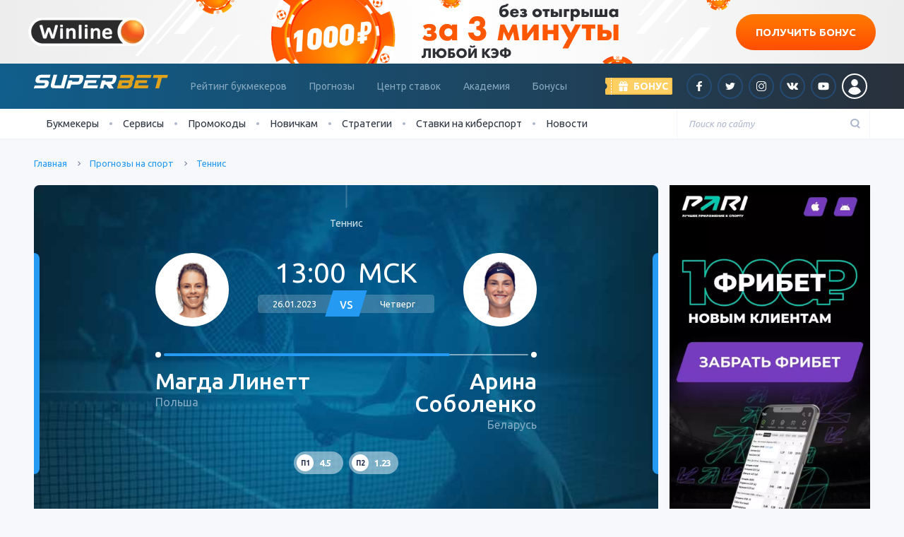

--- FILE ---
content_type: text/html; charset=UTF-8
request_url: https://superbets.guru/linett-sobolenko-analiz-i-prognoz-na-match-1-2-finala-australian-open-26-yanvarya/
body_size: 26787
content:

<!DOCTYPE html>
<html lang="ru">
<head>
    <meta charset="UTF-8">
    <meta name="viewport" content="width=device-width, initial-scale=1">
    <meta name="robots" content="noarchive">
    <meta http-equiv="X-UA-Compatible" content="IE=edge">

    <!-- WP -->
	<meta name='robots' content='index, follow, max-image-preview:large, max-snippet:-1, max-video-preview:-1' />

	<!-- This site is optimized with the Yoast SEO plugin v21.8.1 - https://yoast.com/wordpress/plugins/seo/ -->
	<link rel="stylesheet" media="print" onload="this.onload=null;this.media='all';" id="ao_optimized_gfonts" href="https://fonts.googleapis.com/css?family=Ubuntu:300,400,400i,500,600,700&#038;subset=cyrillic&amp;display=swap"><link media="all" href="https://superbets.guru/wp-content/cache/autoptimize/1/css/autoptimize_2fcfd0f8978526ab360aeb9b30d917bc.css" rel="stylesheet"><title>Линетт – Соболенко прогноз на матч 1/2 финала АО-23 26.01</title>
	<meta name="description" content="Линетт – Соболенко прогноз на матч 1/2 финала Australian Open-2023. Ставки и коэффициенты от Superbet.guru" />
	<link rel="canonical" href="https://superbets.guru/linett-sobolenko-analiz-i-prognoz-na-match-1-2-finala-australian-open-26-yanvarya/" />
	<meta property="og:locale" content="ru_RU" />
	<meta property="og:type" content="article" />
	<meta property="og:title" content="Линетт – Соболенко прогноз на матч 1/2 финала АО-23 26.01" />
	<meta property="og:description" content="Линетт – Соболенко прогноз на матч 1/2 финала Australian Open-2023. Ставки и коэффициенты от Superbet.guru" />
	<meta property="og:url" content="https://superbets.guru/linett-sobolenko-analiz-i-prognoz-na-match-1-2-finala-australian-open-26-yanvarya/" />
	<meta property="og:site_name" content="Superbets.guru" />
	<meta property="article:publisher" content="https://www.facebook.com/superbets.guru/?swcfpc=1" />
	<meta property="article:modified_time" content="2023-01-25T21:47:18+00:00" />
	<meta property="og:image" content="https://superbets.guru/wp-content/uploads/2023/01/linette-sabalenka-ao-23.jpg" />
	<meta property="og:image:width" content="1259" />
	<meta property="og:image:height" content="651" />
	<meta property="og:image:type" content="image/jpeg" />
	<meta name="twitter:card" content="summary_large_image" />
	<meta name="twitter:site" content="@superbetrus" />
	<script type="application/ld+json" class="yoast-schema-graph">{"@context":"https://schema.org","@graph":[{"@type":"WebPage","@id":"https://superbets.guru/linett-sobolenko-analiz-i-prognoz-na-match-1-2-finala-australian-open-26-yanvarya/","url":"https://superbets.guru/linett-sobolenko-analiz-i-prognoz-na-match-1-2-finala-australian-open-26-yanvarya/","name":"Линетт – Соболенко прогноз на матч 1/2 финала АО-23 26.01","isPartOf":{"@id":"https://superbets.guru/#website"},"primaryImageOfPage":{"@id":"https://superbets.guru/linett-sobolenko-analiz-i-prognoz-na-match-1-2-finala-australian-open-26-yanvarya/#primaryimage"},"image":{"@id":"https://superbets.guru/linett-sobolenko-analiz-i-prognoz-na-match-1-2-finala-australian-open-26-yanvarya/#primaryimage"},"thumbnailUrl":"https://superbets.guru/wp-content/uploads/2023/01/linette-sabalenka-ao-23.jpg","datePublished":"2023-01-26T10:00:31+00:00","dateModified":"2023-01-25T21:47:18+00:00","description":"Линетт – Соболенко прогноз на матч 1/2 финала Australian Open-2023. Ставки и коэффициенты от Superbet.guru","inLanguage":"ru-RU","potentialAction":[{"@type":"ReadAction","target":["https://superbets.guru/linett-sobolenko-analiz-i-prognoz-na-match-1-2-finala-australian-open-26-yanvarya/"]}]},{"@type":"ImageObject","inLanguage":"ru-RU","@id":"https://superbets.guru/linett-sobolenko-analiz-i-prognoz-na-match-1-2-finala-australian-open-26-yanvarya/#primaryimage","url":"https://superbets.guru/wp-content/uploads/2023/01/linette-sabalenka-ao-23.jpg","contentUrl":"https://superbets.guru/wp-content/uploads/2023/01/linette-sabalenka-ao-23.jpg","width":1259,"height":651},{"@type":"WebSite","@id":"https://superbets.guru/#website","url":"https://superbets.guru/","name":"Superbets.guru","description":"SuperBet - это рейтинг лучших букмекеров, школа ставок на спорт, прогнозы, видео и самые свежие новости из мира беттинга.","potentialAction":[{"@type":"SearchAction","target":{"@type":"EntryPoint","urlTemplate":"https://superbets.guru/?s={search_term_string}"},"query-input":"required name=search_term_string"}],"inLanguage":"ru-RU"}]}</script>
	<!-- / Yoast SEO plugin. -->


<link rel='dns-prefetch' href='//www.google.com' />
<link href='https://fonts.gstatic.com' crossorigin='anonymous' rel='preconnect' />

<!-- This site is optimized with the Schema Premium ver.1.1.4.2 - https://schema.press -->
<script type="application/ld+json" class="schema-premium">[{"@context":"http:\/\/schema.org","@type":"NewsArticle","mainEntityOfPage":{"@type":"WebPage","@id":"https:\/\/superbets.guru\/linett-sobolenko-analiz-i-prognoz-na-match-1-2-finala-australian-open-26-yanvarya\/"},"url":"https:\/\/superbets.guru\/linett-sobolenko-analiz-i-prognoz-na-match-1-2-finala-australian-open-26-yanvarya\/","headline":"Линетт – Соболенко анализ и прогноз на матч 1\/2 финала ...","description":"Актуальный прогноз на матч 1\/2 финала открытого чемпионата Австралии между Магдой Линетт и Ариной Соболенко. Узнай, кому удастся попасть в свой первый финал на ТБШ в карьере","image":{"@type":"ImageObject","url":"https:\/\/superbets.guru\/wp-content\/uploads\/2023\/01\/linette-sabalenka-ao-23.jpg","width":1259,"height":651},"datePublished":"2023-01-26T13:00:31+03:00","dateModified":"2023-01-26T00:47:18+03:00","author":{"@type":"Person","name":"Сергей Иванов","url":"https:\/\/superbets.guru\/author\/noname\/","description":"Сергей с 2001-го года в ставках. За это время его интерес с футбола расширился и до других дисциплин: настольный теннис, НФЛ, теннис, баскетбол, хоккей, биатлон. Сергей живет спортом, а его хобби - бить линию букмекерских контор."},"publisher":{"@type":"Organization","@id":"https:\/\/superbets.guru\/#organization","name":"Superbet","logo":{"@type":"ImageObject","@id":"https:\/\/superbets.guru\/#logo","url":"https:\/\/superbets.guru\/wp-content\/uploads\/2021\/05\/superbet.logo_.png","width":600,"height":60},"image":{"@type":"ImageObject","@id":"https:\/\/superbets.guru\/#logo","url":"https:\/\/superbets.guru\/wp-content\/uploads\/2021\/05\/superbet.logo_.png","width":600,"height":60}},"articleSection":"","keywords":"","wordCount":43,"name":"Линетт – Соболенко анализ и прогноз на матч 1\/2 финала ...","articleBody":"Актуальный прогноз на матч 1\/2 финала открытого чемпионата Австралии между Магдой Линетт и Ариной Соболенко. Узнай, кому удастся попасть в свой первый финал на ТБШ в карьере","commentCount":"0"}]</script>
<!-- Schema Premium Plugin -->

<script>
window._wpemojiSettings = {"baseUrl":"https:\/\/s.w.org\/images\/core\/emoji\/14.0.0\/72x72\/","ext":".png","svgUrl":"https:\/\/s.w.org\/images\/core\/emoji\/14.0.0\/svg\/","svgExt":".svg","source":{"concatemoji":"https:\/\/superbets.guru\/wp-includes\/js\/wp-emoji-release.min.js?ver=6.2.8"}};
/*! This file is auto-generated */
!function(e,a,t){var n,r,o,i=a.createElement("canvas"),p=i.getContext&&i.getContext("2d");function s(e,t){p.clearRect(0,0,i.width,i.height),p.fillText(e,0,0);e=i.toDataURL();return p.clearRect(0,0,i.width,i.height),p.fillText(t,0,0),e===i.toDataURL()}function c(e){var t=a.createElement("script");t.src=e,t.defer=t.type="text/javascript",a.getElementsByTagName("head")[0].appendChild(t)}for(o=Array("flag","emoji"),t.supports={everything:!0,everythingExceptFlag:!0},r=0;r<o.length;r++)t.supports[o[r]]=function(e){if(p&&p.fillText)switch(p.textBaseline="top",p.font="600 32px Arial",e){case"flag":return s("\ud83c\udff3\ufe0f\u200d\u26a7\ufe0f","\ud83c\udff3\ufe0f\u200b\u26a7\ufe0f")?!1:!s("\ud83c\uddfa\ud83c\uddf3","\ud83c\uddfa\u200b\ud83c\uddf3")&&!s("\ud83c\udff4\udb40\udc67\udb40\udc62\udb40\udc65\udb40\udc6e\udb40\udc67\udb40\udc7f","\ud83c\udff4\u200b\udb40\udc67\u200b\udb40\udc62\u200b\udb40\udc65\u200b\udb40\udc6e\u200b\udb40\udc67\u200b\udb40\udc7f");case"emoji":return!s("\ud83e\udef1\ud83c\udffb\u200d\ud83e\udef2\ud83c\udfff","\ud83e\udef1\ud83c\udffb\u200b\ud83e\udef2\ud83c\udfff")}return!1}(o[r]),t.supports.everything=t.supports.everything&&t.supports[o[r]],"flag"!==o[r]&&(t.supports.everythingExceptFlag=t.supports.everythingExceptFlag&&t.supports[o[r]]);t.supports.everythingExceptFlag=t.supports.everythingExceptFlag&&!t.supports.flag,t.DOMReady=!1,t.readyCallback=function(){t.DOMReady=!0},t.supports.everything||(n=function(){t.readyCallback()},a.addEventListener?(a.addEventListener("DOMContentLoaded",n,!1),e.addEventListener("load",n,!1)):(e.attachEvent("onload",n),a.attachEvent("onreadystatechange",function(){"complete"===a.readyState&&t.readyCallback()})),(e=t.source||{}).concatemoji?c(e.concatemoji):e.wpemoji&&e.twemoji&&(c(e.twemoji),c(e.wpemoji)))}(window,document,window._wpemojiSettings);
</script>
<style>
img.wp-smiley,
img.emoji {
	display: inline !important;
	border: none !important;
	box-shadow: none !important;
	height: 1em !important;
	width: 1em !important;
	margin: 0 0.07em !important;
	vertical-align: -0.1em !important;
	background: none !important;
	padding: 0 !important;
}
</style>
	
<style id='safe-svg-svg-icon-style-inline-css'>
.safe-svg-cover{text-align:center}.safe-svg-cover .safe-svg-inside{display:inline-block;max-width:100%}.safe-svg-cover svg{height:100%;max-height:100%;max-width:100%;width:100%}

</style>

<style id='global-styles-inline-css'>
body{--wp--preset--color--black: #000000;--wp--preset--color--cyan-bluish-gray: #abb8c3;--wp--preset--color--white: #ffffff;--wp--preset--color--pale-pink: #f78da7;--wp--preset--color--vivid-red: #cf2e2e;--wp--preset--color--luminous-vivid-orange: #ff6900;--wp--preset--color--luminous-vivid-amber: #fcb900;--wp--preset--color--light-green-cyan: #7bdcb5;--wp--preset--color--vivid-green-cyan: #00d084;--wp--preset--color--pale-cyan-blue: #8ed1fc;--wp--preset--color--vivid-cyan-blue: #0693e3;--wp--preset--color--vivid-purple: #9b51e0;--wp--preset--gradient--vivid-cyan-blue-to-vivid-purple: linear-gradient(135deg,rgba(6,147,227,1) 0%,rgb(155,81,224) 100%);--wp--preset--gradient--light-green-cyan-to-vivid-green-cyan: linear-gradient(135deg,rgb(122,220,180) 0%,rgb(0,208,130) 100%);--wp--preset--gradient--luminous-vivid-amber-to-luminous-vivid-orange: linear-gradient(135deg,rgba(252,185,0,1) 0%,rgba(255,105,0,1) 100%);--wp--preset--gradient--luminous-vivid-orange-to-vivid-red: linear-gradient(135deg,rgba(255,105,0,1) 0%,rgb(207,46,46) 100%);--wp--preset--gradient--very-light-gray-to-cyan-bluish-gray: linear-gradient(135deg,rgb(238,238,238) 0%,rgb(169,184,195) 100%);--wp--preset--gradient--cool-to-warm-spectrum: linear-gradient(135deg,rgb(74,234,220) 0%,rgb(151,120,209) 20%,rgb(207,42,186) 40%,rgb(238,44,130) 60%,rgb(251,105,98) 80%,rgb(254,248,76) 100%);--wp--preset--gradient--blush-light-purple: linear-gradient(135deg,rgb(255,206,236) 0%,rgb(152,150,240) 100%);--wp--preset--gradient--blush-bordeaux: linear-gradient(135deg,rgb(254,205,165) 0%,rgb(254,45,45) 50%,rgb(107,0,62) 100%);--wp--preset--gradient--luminous-dusk: linear-gradient(135deg,rgb(255,203,112) 0%,rgb(199,81,192) 50%,rgb(65,88,208) 100%);--wp--preset--gradient--pale-ocean: linear-gradient(135deg,rgb(255,245,203) 0%,rgb(182,227,212) 50%,rgb(51,167,181) 100%);--wp--preset--gradient--electric-grass: linear-gradient(135deg,rgb(202,248,128) 0%,rgb(113,206,126) 100%);--wp--preset--gradient--midnight: linear-gradient(135deg,rgb(2,3,129) 0%,rgb(40,116,252) 100%);--wp--preset--duotone--dark-grayscale: url('#wp-duotone-dark-grayscale');--wp--preset--duotone--grayscale: url('#wp-duotone-grayscale');--wp--preset--duotone--purple-yellow: url('#wp-duotone-purple-yellow');--wp--preset--duotone--blue-red: url('#wp-duotone-blue-red');--wp--preset--duotone--midnight: url('#wp-duotone-midnight');--wp--preset--duotone--magenta-yellow: url('#wp-duotone-magenta-yellow');--wp--preset--duotone--purple-green: url('#wp-duotone-purple-green');--wp--preset--duotone--blue-orange: url('#wp-duotone-blue-orange');--wp--preset--font-size--small: 13px;--wp--preset--font-size--medium: 20px;--wp--preset--font-size--large: 36px;--wp--preset--font-size--x-large: 42px;--wp--preset--spacing--20: 0.44rem;--wp--preset--spacing--30: 0.67rem;--wp--preset--spacing--40: 1rem;--wp--preset--spacing--50: 1.5rem;--wp--preset--spacing--60: 2.25rem;--wp--preset--spacing--70: 3.38rem;--wp--preset--spacing--80: 5.06rem;--wp--preset--shadow--natural: 6px 6px 9px rgba(0, 0, 0, 0.2);--wp--preset--shadow--deep: 12px 12px 50px rgba(0, 0, 0, 0.4);--wp--preset--shadow--sharp: 6px 6px 0px rgba(0, 0, 0, 0.2);--wp--preset--shadow--outlined: 6px 6px 0px -3px rgba(255, 255, 255, 1), 6px 6px rgba(0, 0, 0, 1);--wp--preset--shadow--crisp: 6px 6px 0px rgba(0, 0, 0, 1);}:where(.is-layout-flex){gap: 0.5em;}body .is-layout-flow > .alignleft{float: left;margin-inline-start: 0;margin-inline-end: 2em;}body .is-layout-flow > .alignright{float: right;margin-inline-start: 2em;margin-inline-end: 0;}body .is-layout-flow > .aligncenter{margin-left: auto !important;margin-right: auto !important;}body .is-layout-constrained > .alignleft{float: left;margin-inline-start: 0;margin-inline-end: 2em;}body .is-layout-constrained > .alignright{float: right;margin-inline-start: 2em;margin-inline-end: 0;}body .is-layout-constrained > .aligncenter{margin-left: auto !important;margin-right: auto !important;}body .is-layout-constrained > :where(:not(.alignleft):not(.alignright):not(.alignfull)){max-width: var(--wp--style--global--content-size);margin-left: auto !important;margin-right: auto !important;}body .is-layout-constrained > .alignwide{max-width: var(--wp--style--global--wide-size);}body .is-layout-flex{display: flex;}body .is-layout-flex{flex-wrap: wrap;align-items: center;}body .is-layout-flex > *{margin: 0;}:where(.wp-block-columns.is-layout-flex){gap: 2em;}.has-black-color{color: var(--wp--preset--color--black) !important;}.has-cyan-bluish-gray-color{color: var(--wp--preset--color--cyan-bluish-gray) !important;}.has-white-color{color: var(--wp--preset--color--white) !important;}.has-pale-pink-color{color: var(--wp--preset--color--pale-pink) !important;}.has-vivid-red-color{color: var(--wp--preset--color--vivid-red) !important;}.has-luminous-vivid-orange-color{color: var(--wp--preset--color--luminous-vivid-orange) !important;}.has-luminous-vivid-amber-color{color: var(--wp--preset--color--luminous-vivid-amber) !important;}.has-light-green-cyan-color{color: var(--wp--preset--color--light-green-cyan) !important;}.has-vivid-green-cyan-color{color: var(--wp--preset--color--vivid-green-cyan) !important;}.has-pale-cyan-blue-color{color: var(--wp--preset--color--pale-cyan-blue) !important;}.has-vivid-cyan-blue-color{color: var(--wp--preset--color--vivid-cyan-blue) !important;}.has-vivid-purple-color{color: var(--wp--preset--color--vivid-purple) !important;}.has-black-background-color{background-color: var(--wp--preset--color--black) !important;}.has-cyan-bluish-gray-background-color{background-color: var(--wp--preset--color--cyan-bluish-gray) !important;}.has-white-background-color{background-color: var(--wp--preset--color--white) !important;}.has-pale-pink-background-color{background-color: var(--wp--preset--color--pale-pink) !important;}.has-vivid-red-background-color{background-color: var(--wp--preset--color--vivid-red) !important;}.has-luminous-vivid-orange-background-color{background-color: var(--wp--preset--color--luminous-vivid-orange) !important;}.has-luminous-vivid-amber-background-color{background-color: var(--wp--preset--color--luminous-vivid-amber) !important;}.has-light-green-cyan-background-color{background-color: var(--wp--preset--color--light-green-cyan) !important;}.has-vivid-green-cyan-background-color{background-color: var(--wp--preset--color--vivid-green-cyan) !important;}.has-pale-cyan-blue-background-color{background-color: var(--wp--preset--color--pale-cyan-blue) !important;}.has-vivid-cyan-blue-background-color{background-color: var(--wp--preset--color--vivid-cyan-blue) !important;}.has-vivid-purple-background-color{background-color: var(--wp--preset--color--vivid-purple) !important;}.has-black-border-color{border-color: var(--wp--preset--color--black) !important;}.has-cyan-bluish-gray-border-color{border-color: var(--wp--preset--color--cyan-bluish-gray) !important;}.has-white-border-color{border-color: var(--wp--preset--color--white) !important;}.has-pale-pink-border-color{border-color: var(--wp--preset--color--pale-pink) !important;}.has-vivid-red-border-color{border-color: var(--wp--preset--color--vivid-red) !important;}.has-luminous-vivid-orange-border-color{border-color: var(--wp--preset--color--luminous-vivid-orange) !important;}.has-luminous-vivid-amber-border-color{border-color: var(--wp--preset--color--luminous-vivid-amber) !important;}.has-light-green-cyan-border-color{border-color: var(--wp--preset--color--light-green-cyan) !important;}.has-vivid-green-cyan-border-color{border-color: var(--wp--preset--color--vivid-green-cyan) !important;}.has-pale-cyan-blue-border-color{border-color: var(--wp--preset--color--pale-cyan-blue) !important;}.has-vivid-cyan-blue-border-color{border-color: var(--wp--preset--color--vivid-cyan-blue) !important;}.has-vivid-purple-border-color{border-color: var(--wp--preset--color--vivid-purple) !important;}.has-vivid-cyan-blue-to-vivid-purple-gradient-background{background: var(--wp--preset--gradient--vivid-cyan-blue-to-vivid-purple) !important;}.has-light-green-cyan-to-vivid-green-cyan-gradient-background{background: var(--wp--preset--gradient--light-green-cyan-to-vivid-green-cyan) !important;}.has-luminous-vivid-amber-to-luminous-vivid-orange-gradient-background{background: var(--wp--preset--gradient--luminous-vivid-amber-to-luminous-vivid-orange) !important;}.has-luminous-vivid-orange-to-vivid-red-gradient-background{background: var(--wp--preset--gradient--luminous-vivid-orange-to-vivid-red) !important;}.has-very-light-gray-to-cyan-bluish-gray-gradient-background{background: var(--wp--preset--gradient--very-light-gray-to-cyan-bluish-gray) !important;}.has-cool-to-warm-spectrum-gradient-background{background: var(--wp--preset--gradient--cool-to-warm-spectrum) !important;}.has-blush-light-purple-gradient-background{background: var(--wp--preset--gradient--blush-light-purple) !important;}.has-blush-bordeaux-gradient-background{background: var(--wp--preset--gradient--blush-bordeaux) !important;}.has-luminous-dusk-gradient-background{background: var(--wp--preset--gradient--luminous-dusk) !important;}.has-pale-ocean-gradient-background{background: var(--wp--preset--gradient--pale-ocean) !important;}.has-electric-grass-gradient-background{background: var(--wp--preset--gradient--electric-grass) !important;}.has-midnight-gradient-background{background: var(--wp--preset--gradient--midnight) !important;}.has-small-font-size{font-size: var(--wp--preset--font-size--small) !important;}.has-medium-font-size{font-size: var(--wp--preset--font-size--medium) !important;}.has-large-font-size{font-size: var(--wp--preset--font-size--large) !important;}.has-x-large-font-size{font-size: var(--wp--preset--font-size--x-large) !important;}
.wp-block-navigation a:where(:not(.wp-element-button)){color: inherit;}
:where(.wp-block-columns.is-layout-flex){gap: 2em;}
.wp-block-pullquote{font-size: 1.5em;line-height: 1.6;}
</style>



<link rel="https://api.w.org/" href="https://superbets.guru/wp-json/" /><link rel="alternate" href="https://superbets.guru/linett-sobolenko-analiz-i-prognoz-na-match-1-2-finala-australian-open-26-yanvarya/" hreflang="x-default" />
<link rel="alternate" href="https://superbets.guru/linett-sobolenko-analiz-i-prognoz-na-match-1-2-finala-australian-open-26-yanvarya/" hreflang="ru-ru" />
<link rel="alternate" href="https://herobets.kz/linett-sobolenko-analiz-i-prognoz-na-match-1-2-finala-australian-open-26-yanvarya/" hreflang="ru-kz" /><meta name='dmca-site-verification' content='cHNheHpDcTVlTEVpeEFwUG0zTG1zUT090' />
<meta name="verify-advertiseru" content="d6c66d82b8" />
<meta name="yandex-verification" content="c663500574f0d8f3" />

<!-- Google Tag Manager -->
<script>
document.addEventListener('DOMContentLoaded', () => {
setTimeout(() => {

(function(w,d,s,l,i){w[l]=w[l]||[];w[l].push({'gtm.start':
new Date().getTime(),event:'gtm.js'});var f=d.getElementsByTagName(s)[0],
j=d.createElement(s),dl=l!='dataLayer'?'&l='+l:'';j.async=true;j.src=
'https://www.googletagmanager.com/gtm.js?id='+i+dl;f.parentNode.insertBefore(j,f);
})(window,document,'script','dataLayer','GTM-WTCGWNW');

console.log('start');
}, 10000);
})
</script>
<!-- End Google Tag Manager -->
<style type="text/css">.broken_link, a.broken_link {
	text-decoration: line-through;
}</style><link rel="icon" href="https://superbets.guru/wp-content/uploads/2020/07/favicon-superbet-5-150x150.png" sizes="32x32" />
<link rel="icon" href="https://superbets.guru/wp-content/uploads/2020/07/favicon-superbet-5-345x345.png" sizes="192x192" />
<link rel="apple-touch-icon" href="https://superbets.guru/wp-content/uploads/2020/07/favicon-superbet-5-345x345.png" />
<meta name="msapplication-TileImage" content="https://superbets.guru/wp-content/uploads/2020/07/favicon-superbet-5-345x345.png" />
    <!-- END WP -->

    </head>
<body class="forecasts-template-default single single-forecasts postid-72514">
    
<!-- баннеры -->
<!-- конец баннеров -->

<div class="page-header--before"><style>.topper {
    display: block;
    height: 90px;
    background-color: #ECECEC;
    background-image: url(https://superbets.guru/wp-content/uploads/2021/04/topper-winline.png);
    background-position: center;
    background-repeat: no-repeat;
}

.topper .content-wrap {
    display: flex;
    width: 1200px;
    max-width: 100%;
    margin: 0 auto;
    height: 100%;
    justify-content: space-between;
    align-items: center;
}

.topper-btn {
    display: inline-block;
    padding: 15px 28px 14px;
    background: linear-gradient(180deg, #FF7B01 0%, #FF4D01 100%);
	 border-radius: 30px;
    font-size: 15px;
    text-transform: uppercase;
    font-weight: bold;
    color: #fff;
}

a .topper-btn:hover {
    background: linear-gradient(180deg, #FF4D01 0%, #FF4D01 100%);
    color: #fff;
}

a:hover {
    text-decoration: none;
}

@media screen and (max-width: 480px) {
    .topper {
        display: flex;
        align-items: flex-end;
        background-color: #eeeeee;
        background-image: url(https://superbets.guru/wp-content/uploads/2021/06/topper-winline-mob-2x.png);
        background-position: left center;
        background-size: cover;
    }

    .topper .content-wrap {
        width: auto;
        flex-direction: column;
        justify-content: center;
        align-items: flex-end;
        margin: 0 20px 0 auto;
    }

    .topper-logo {
        height: 24px;
        margin-bottom: 10px;
    }

    .topper-btn {
    		font-size: 11px;
        padding: 6px 12px 6px;
    }

}</style><a href="https://winline.betx.su/click?pid=178&offer_id=13&sub1=spbhead&l=1643369729&loc=header" rel="sponsored nofollow" class="topper">
	<div class="content-wrap">
		<picture><source data-srcset="https://superbets.guru/wp-content/webp-express/webp-images/doc-root/wp-content/uploads/2021/04/winline-logo.png.webp" type="image/webp"><noscript><img width="169" height="40" class="topper-logo webpexpress-processed" src="https://superbets.guru/wp-content/uploads/2021/04/winline-logo.png" alt="Логотип Винлайн"></noscript><img width="169" height="40" class="lazyload topper-logo webpexpress-processed" src='data:image/svg+xml,%3Csvg%20xmlns=%22http://www.w3.org/2000/svg%22%20viewBox=%220%200%20169%2040%22%3E%3C/svg%3E' data-src="https://superbets.guru/wp-content/uploads/2021/04/winline-logo.png" alt="Логотип Винлайн"></picture>
		<div class="topper-btn">Получить бонус</div>
	</div>
</a></div>
<header class="page-header">
    <div class="alt_lang_href_container" style="display:none">
        <div class="row">
            <div class="col-lg">
                <div class="row msg-wrap">
                    <div class="col-auto">
                        <noscript><img src="" alt="" class="flag"/></noscript><img src='data:image/svg+xml,%3Csvg%20xmlns=%22http://www.w3.org/2000/svg%22%20viewBox=%220%200%20210%20140%22%3E%3C/svg%3E' data-src="" alt="" class="lazyload flag"/>
                    </div>
                    <div class="col">
                        <div class="msg1"></div>
                        <div class="msg2"></div>
                    </div>
                </div>
            </div>
            <div class="col-lg-auto text-center mt-3 mt-lg-0">
                <a href="#" class="btn btn-primary btn-primary-rounded">Перейти</a>
            </div>
        </div>
        <div class="close">&#x2715</div>
    </div>
    <div class="radial-brand-x radial-brand-light">
        <div class="page-header-container d-flex align-items-center justify-content-between">
            <div class="d-lg-none">
                <div class="toggler toggler-menu" data-class="menu"><span class="toggler-menu-lines"></span></div>
            </div>
            <div class="logo ml-3 ml-lg-0">
                <a href="/">
                    <picture><source media="(max-width: 991px)" data-srcset="https://superbets.guru/wp-content/uploads/2020/03/superbet_logo-mobile.svg"><source media="(min-width: 992px)" data-srcset="https://superbets.guru/wp-content/uploads/2020/03/superbet_logo-mobile.svg"><img width="120" height="12" class="skip-lazy" decoding="async" src="https://superbets.guru/wp-content/uploads/2020/03/superbet_logo-mobile.svg" alt="SuperBet"></picture>                </a>
            </div>
            <nav class="page-header-nav d-none d-lg-block ml-xl-3 mr-xl-auto">
				<ul id="menu-header" class="nav page-nav"><li class="nav-item  menu-item-even menu-item-depth-0 menu-item menu-item-type-post_type menu-item-object-page menu-item-has-children nav-item-has"><a href="https://superbets.guru/bookmakers-rating/" class="menu-link nav-link">Рейтинг букмекеров</a>
<ul class="nav-sub">
	<li class="nav-sub-item  menu-item-odd menu-item-depth-1 menu-item menu-item-type-custom menu-item-object-custom"><a href="https://superbets.guru/bookmakers-rating/players-rating/" class="menu-link nav-sub-link">Рейтинг игроков</a></li>
	<li class="nav-sub-item  menu-item-odd menu-item-depth-1 menu-item menu-item-type-custom menu-item-object-custom"><a href="https://superbets.guru/bookmakers-rating/legal/" class="menu-link nav-sub-link">Легальные</a></li>
	<li class="nav-sub-item  menu-item-odd menu-item-depth-1 menu-item menu-item-type-custom menu-item-object-custom"><a href="https://superbets.guru/bookmakers-rating/odds/" class="menu-link nav-sub-link">Высокие коэффициенты</a></li>
	<li class="nav-sub-item  menu-item-odd menu-item-depth-1 menu-item menu-item-type-custom menu-item-object-custom"><a href="https://superbets.guru/bookmakers-rating/reliable/" class="menu-link nav-sub-link">Надежные</a></li>
	<li class="nav-sub-item  menu-item-odd menu-item-depth-1 menu-item menu-item-type-custom menu-item-object-custom"><a href="https://superbets.guru/bookmakers-rating/sportsbooks-with-bonuses/" class="menu-link nav-sub-link">С Бонусами</a></li>
	<li class="nav-sub-item  menu-item-odd menu-item-depth-1 menu-item menu-item-type-custom menu-item-object-custom"><a href="https://superbets.guru/bookmakers-rating/mobile-rating/" class="menu-link nav-sub-link">Мобильный рейтинг</a></li>
</ul>
</li>
<li class="nav-item  menu-item-even menu-item-depth-0 menu-item menu-item-type-custom menu-item-object-custom menu-item-has-children nav-item-has"><a href="https://superbets.guru/forecasts/" class="menu-link nav-link">Прогнозы</a>
<ul class="nav-sub">
	<li class="nav-sub-item  menu-item-odd menu-item-depth-1 menu-item menu-item-type-taxonomy menu-item-object-forecast-sport"><a href="https://superbets.guru/forecasts/football-tips/" class="menu-link nav-sub-link">Футбол</a></li>
	<li class="nav-sub-item  menu-item-odd menu-item-depth-1 menu-item menu-item-type-taxonomy menu-item-object-forecast-sport"><a href="https://superbets.guru/forecasts/hockey-tips/" class="menu-link nav-sub-link">Хоккей</a></li>
	<li class="nav-sub-item  menu-item-odd menu-item-depth-1 menu-item menu-item-type-custom menu-item-object-custom"><a href="https://superbets.guru/forecasts/basketball-tips/" class="menu-link nav-sub-link">Баскетбол</a></li>
	<li class="nav-sub-item  menu-item-odd menu-item-depth-1 menu-item menu-item-type-taxonomy menu-item-object-forecast-sport current-forecasts-ancestor current-menu-parent current-forecasts-parent"><a href="https://superbets.guru/forecasts/tennis-tips/" class="menu-link nav-sub-link">Теннис</a></li>
	<li class="nav-sub-item  menu-item-odd menu-item-depth-1 menu-item menu-item-type-taxonomy menu-item-object-forecast-sport"><a href="https://superbets.guru/forecasts/cybersport-tips/" class="menu-link nav-sub-link">Киберспорт</a></li>
	<li class="nav-sub-item  menu-item-odd menu-item-depth-1 menu-item menu-item-type-taxonomy menu-item-object-forecast-sport"><a href="https://superbets.guru/forecasts/mma-tips/" class="menu-link nav-sub-link">ММА</a></li>
	<li class="nav-sub-item  menu-item-odd menu-item-depth-1 menu-item menu-item-type-taxonomy menu-item-object-forecast-sport"><a href="https://superbets.guru/forecasts/boxing-tips/" class="menu-link nav-sub-link">Бокс</a></li>
</ul>
</li>
<li class="nav-item  menu-item-even menu-item-depth-0 menu-item menu-item-type-post_type menu-item-object-page menu-item-has-children nav-item-has"><a href="https://superbets.guru/match-czentr/" class="menu-link nav-link">Центр ставок</a>
<ul class="nav-sub">
	<li class="nav-sub-item  menu-item-odd menu-item-depth-1 menu-item menu-item-type-post_type menu-item-object-page"><a href="https://superbets.guru/match-czentr/futbol/" class="menu-link nav-sub-link">Футбол</a></li>
	<li class="nav-sub-item  menu-item-odd menu-item-depth-1 menu-item menu-item-type-post_type menu-item-object-page"><a href="https://superbets.guru/match-czentr/hokkej/" class="menu-link nav-sub-link">Хоккей</a></li>
	<li class="nav-sub-item  menu-item-odd menu-item-depth-1 menu-item menu-item-type-post_type menu-item-object-page"><a href="https://superbets.guru/match-czentr/basketbol/" class="menu-link nav-sub-link">Баскетбол</a></li>
</ul>
</li>
<li class="nav-item  menu-item-even menu-item-depth-0 menu-item menu-item-type-custom menu-item-object-custom menu-item-has-children nav-item-has"><a href="https://superbets.guru/academy/" class="menu-link nav-link">Академия</a>
<ul class="nav-sub">
	<li class="nav-sub-item  menu-item-odd menu-item-depth-1 menu-item menu-item-type-taxonomy menu-item-object-academy-course"><a href="https://superbets.guru/academy/rookie/" class="menu-link nav-sub-link">Основы</a></li>
	<li class="nav-sub-item  menu-item-odd menu-item-depth-1 menu-item menu-item-type-taxonomy menu-item-object-academy-course"><a href="https://superbets.guru/academy/sport-betting-in-russia/" class="menu-link nav-sub-link">Ставки в РФ</a></li>
	<li class="nav-sub-item  menu-item-odd menu-item-depth-1 menu-item menu-item-type-taxonomy menu-item-object-academy-course"><a href="https://superbets.guru/academy/bet-types/" class="menu-link nav-sub-link">Виды ставок</a></li>
	<li class="nav-sub-item  menu-item-odd menu-item-depth-1 menu-item menu-item-type-taxonomy menu-item-object-academy-course"><a href="https://superbets.guru/academy/betting-pro/" class="menu-link nav-sub-link">Ставки Pro</a></li>
	<li class="nav-sub-item  menu-item-odd menu-item-depth-1 menu-item menu-item-type-taxonomy menu-item-object-academy-course"><a href="https://superbets.guru/academy/betting-services/" class="menu-link nav-sub-link">Сервисы</a></li>
</ul>
</li>
<li class="nav-item  menu-item-even menu-item-depth-0 menu-item menu-item-type-custom menu-item-object-custom menu-item-has-children nav-item-has"><a href="https://superbets.guru/bonuses/" class="menu-link nav-link">Бонусы</a>
<ul class="nav-sub">
	<li class="nav-sub-item  menu-item-odd menu-item-depth-1 menu-item menu-item-type-taxonomy menu-item-object-bonus-cat"><a href="https://superbets.guru/bonuses/bonuses-leon/" class="menu-link nav-sub-link">Бонусы БК Леон</a></li>
	<li class="nav-sub-item  menu-item-odd menu-item-depth-1 menu-item menu-item-type-taxonomy menu-item-object-bonus-cat"><a href="https://superbets.guru/bonuses/bonuses-betcity/" class="menu-link nav-sub-link">Бонусы БК Бетсити</a></li>
	<li class="nav-sub-item  menu-item-odd menu-item-depth-1 menu-item menu-item-type-taxonomy menu-item-object-bonus-cat"><a href="https://superbets.guru/bonuses/bonuses-parimatch/" class="menu-link nav-sub-link">Бонусы БК Пари</a></li>
	<li class="nav-sub-item  menu-item-odd menu-item-depth-1 menu-item menu-item-type-taxonomy menu-item-object-bonus-cat"><a href="https://superbets.guru/bonuses/bonuses-1xstavka/" class="menu-link nav-sub-link">Бонусы БК 1xStavka</a></li>
	<li class="nav-sub-item  menu-item-odd menu-item-depth-1 menu-item menu-item-type-taxonomy menu-item-object-bonus-cat"><a href="https://superbets.guru/bonuses/bonuses-bet-boom/" class="menu-link nav-sub-link">Бонусы БК БетБум</a></li>
	<li class="nav-sub-item  menu-item-odd menu-item-depth-1 menu-item menu-item-type-taxonomy menu-item-object-bonus-cat"><a href="https://superbets.guru/bonuses/bonuses-winline/" class="menu-link nav-sub-link">Бонусы БК Винлайн</a></li>
	<li class="nav-sub-item  menu-item-odd menu-item-depth-1 menu-item menu-item-type-taxonomy menu-item-object-bonus-cat"><a href="https://superbets.guru/bonuses/bonuses-ligastavok/" class="menu-link nav-sub-link">Бонусы БК Лига Ставок</a></li>
	<li class="nav-sub-item  menu-item-odd menu-item-depth-1 menu-item menu-item-type-taxonomy menu-item-object-bonus-cat"><a href="https://superbets.guru/bonuses/bonuses-fonbet/" class="menu-link nav-sub-link">Бонусы БК Фонбет</a></li>
	<li class="nav-sub-item  menu-item-odd menu-item-depth-1 menu-item menu-item-type-taxonomy menu-item-object-bonus-cat"><a href="https://superbets.guru/bonuses/bonuses-melbet/" class="menu-link nav-sub-link">Бонусы Мелбет</a></li>
</ul>
</li>
</ul>            </nav>
            <div class="d-flex align-items-center ml-auto ml-lg-0">

				                    <div class="page-header-bonus mr-3">
                        <div class="header-bonus">
                            <div class="header-bonus-label toggler" data-class="show-bonus">
                                <div class="header-bonus-text">
                                    <span class="d-none d-lg-inline">Бонус</span>
                                </div>
                            </div>
                            <div class="header-bonus-dropdown">
                                <div class="header-bonus-inner">
                                    <div class="d-flex flex-column align-items-start">
                                        <div>
											<noscript><img src="https://superbets.guru/wp-content/cache-imgs/cache_img_site_1/c3/0154d92a451ddc3_100x25.png" alt="Фотография бонуса" title="Фотография бонуса" class="aligncenter" srcset="https://superbets.guru/wp-content/cache-imgs/cache_img_site_1/c3/0154d92a451ddc3_200x50.png 2x" decoding="async" width="100" height="25"></noscript><img src='data:image/svg+xml,%3Csvg%20xmlns=%22http://www.w3.org/2000/svg%22%20viewBox=%220%200%20100%2025%22%3E%3C/svg%3E' data-src="https://superbets.guru/wp-content/cache-imgs/cache_img_site_1/c3/0154d92a451ddc3_100x25.png" alt="Фотография бонуса" title="Фотография бонуса" class="lazyload aligncenter" data-srcset="https://superbets.guru/wp-content/cache-imgs/cache_img_site_1/c3/0154d92a451ddc3_200x50.png 2x" decoding="async" width="100" height="25">                                        </div>
                                        <div class="mt-2 mb-3">
                                            <span>Бонус 25 000 рублей от Леон!</span>
                                        </div>
                                        <div>
                                            <a rel="sponsored nofollow noopener" target="_blank"
                                               href="http://leon.superbets.guru" onclick="this.href='http://leon.superbets.guru?promo=gobet'"  onauxclick="this.href='http://leon.superbets.guru?promo=gobet'" onmouseover="this.href='http://leon.superbets.guru'" class="btn btn-primary">Получить</a>
                                        </div>
                                    </div>
                                </div>
                            </div>
                        </div>
                    </div>
				
                <ul class="d-none d-lg-flex align-items-center list-unstyled mb-0">
					
		<li class="mx-1"><a rel="sponsored nofollow" target="_blank" href="https://www.facebook.com/superbets.guru/" class="social social-rounded social-facebook"></a></li><li class="mx-1"><a rel="sponsored nofollow" target="_blank" href="https://twitter.com/superbetrus" class="social social-rounded social-twitter"></a></li><li class="mx-1"><a rel="sponsored nofollow" target="_blank" href="https://www.instagram.com/superbet_official/" class="social social-rounded social-inst"></a></li><li class="mx-1"><a rel="sponsored nofollow" target="_blank" href="https://vk.com/sport_sb" class="social social-rounded social-vk"></a></li><li class="mx-1"><a rel="sponsored nofollow" target="_blank" href="https://www.youtube.com/channel/UC3Zu6nFfO7YJJYLNy9YGTzQ" class="social social-rounded social-youtube"></a></li>
	<li class="mx-1"><span data-micromodal-trigger="sign" class="social social-rounded social-rounded-white social-user no-after"></span></li>                </ul>
            </div>
            <div class="d-lg-none">
                <div class="toggler toggler-search" data-class="search">
                    <svg xmlns="http://www.w3.org/2000/svg" width="13.414" height="14.414" viewBox="0 0 13.414 14.414">
                        <g data-name="Group 691" transform="translate(-1246 -110)">
                            <g data-name="Path 253" transform="translate(1246 110)" fill="none">
                                <path d="M6,0A6,6,0,1,1,0,6,6,6,0,0,1,6,0Z" stroke="none"/>
                                <path d="M 6 2 C 3.794389724731445 2 2 3.794389724731445 2 6 C 2 8.205610275268555 3.794389724731445 10 6 10 C 8.205610275268555 10 10 8.205610275268555 10 6 C 10 3.794389724731445 8.205610275268555 2 6 2 M 6 0 C 9.31371021270752 0 12 2.68628978729248 12 6 C 12 9.31371021270752 9.31371021270752 12 6 12 C 2.68628978729248 12 0 9.31371021270752 0 6 C 0 2.68628978729248 2.68628978729248 0 6 0 Z"
                                      stroke="none" fill="#fff" class="path"/>
                            </g>
                            <line data-name="Line 16" x2="2.514" y2="2.514" transform="translate(1255.486 120.486)"
                                  fill="none" stroke="#fff" stroke-linecap="round" stroke-width="2"/>
                        </g>
                    </svg>
                </div>
            </div>
        </div>
    </div>
    <div class="page-menu-wrapper">
        <div class="page-menu-container">
            <div class="page-menu-row">
                <div class="col">
                    <div class="d-lg-flex align-items-lg-center justify-content-lg-between">
                        <nav>
							<ul id="menu-pod-shapkoj" class="nav page-menu d-none d-lg-inline-flex"><li class="nav-item  menu-item-even menu-item-depth-0 menu-item menu-item-type-custom menu-item-object-custom menu-item-has-children nav-item-has"><span class="menu-link nav-link">Букмекеры</span>
<ul class="nav-sub">
	<li class="nav-sub-item  menu-item-odd menu-item-depth-1 menu-item menu-item-type-post_type menu-item-object-page"><a href="https://superbets.guru/leon-review/" class="menu-link nav-sub-link">Леон</a></li>
	<li class="nav-sub-item  menu-item-odd menu-item-depth-1 menu-item menu-item-type-post_type menu-item-object-page"><a href="https://superbets.guru/parimatch-review/" class="menu-link nav-sub-link">Парибет</a></li>
	<li class="nav-sub-item  menu-item-odd menu-item-depth-1 menu-item menu-item-type-post_type menu-item-object-page"><a href="https://superbets.guru/betcity-review/" class="menu-link nav-sub-link">Бетсити</a></li>
	<li class="nav-sub-item  menu-item-odd menu-item-depth-1 menu-item menu-item-type-post_type menu-item-object-page"><a href="https://superbets.guru/mostbet-review/" class="menu-link nav-sub-link">Мостбет</a></li>
	<li class="nav-sub-item  menu-item-odd menu-item-depth-1 menu-item menu-item-type-post_type menu-item-object-page"><a href="https://superbets.guru/zenit-review/" class="menu-link nav-sub-link">Зенит</a></li>
	<li class="nav-sub-item  menu-item-odd menu-item-depth-1 menu-item menu-item-type-post_type menu-item-object-page"><a href="https://superbets.guru/fonbet-review/" class="menu-link nav-sub-link">Фонбет</a></li>
	<li class="nav-sub-item  menu-item-odd menu-item-depth-1 menu-item menu-item-type-post_type menu-item-object-page"><a href="https://superbets.guru/liga-stavok-review/" class="menu-link nav-sub-link">Лига Ставок</a></li>
	<li class="nav-sub-item  menu-item-odd menu-item-depth-1 menu-item menu-item-type-post_type menu-item-object-page"><a href="https://superbets.guru/1xstavka-review/" class="menu-link nav-sub-link">1хСтавка</a></li>
	<li class="nav-sub-item  menu-item-odd menu-item-depth-1 menu-item menu-item-type-post_type menu-item-object-page"><a href="https://superbets.guru/marathonbet-review/" class="menu-link nav-sub-link">Марафон</a></li>
</ul>
</li>
<li class="nav-item  menu-item-even menu-item-depth-0 menu-item menu-item-type-custom menu-item-object-custom"><a href="https://superbets.guru/obzor-brokera-vodds/" class="menu-link nav-link">Сервисы</a></li>
<li class="nav-item  menu-item-even menu-item-depth-0 menu-item menu-item-type-custom menu-item-object-custom"><a href="https://superbets.guru/promocode/" class="menu-link nav-link">Промокоды</a></li>
<li class="nav-item  menu-item-even menu-item-depth-0 menu-item menu-item-type-custom menu-item-object-custom menu-item-has-children nav-item-has"><span class="menu-link nav-link">Новичкам</span>
<ul class="nav-sub">
	<li class="nav-sub-item  menu-item-odd menu-item-depth-1 menu-item menu-item-type-custom menu-item-object-custom"><a href="https://superbets.guru/vybiraem-bukmekerskuyu-kontoru-dlya-sebya/" class="menu-link nav-sub-link">Как выбрать букмекера</a></li>
	<li class="nav-sub-item  menu-item-odd menu-item-depth-1 menu-item menu-item-type-custom menu-item-object-custom"><a href="https://superbets.guru/registration-and-verification-process/" class="menu-link nav-sub-link">Идентификация</a></li>
	<li class="nav-sub-item  menu-item-odd menu-item-depth-1 menu-item menu-item-type-custom menu-item-object-custom"><a href="https://superbets.guru/how-to-choose-event-for-bet/" class="menu-link nav-sub-link">На что ставить</a></li>
	<li class="nav-sub-item  menu-item-odd menu-item-depth-1 menu-item menu-item-type-post_type menu-item-object-academy"><a href="https://superbets.guru/taxes-in-sports-betting/" class="menu-link nav-sub-link">Как платить налоги</a></li>
	<li class="nav-sub-item  menu-item-odd menu-item-depth-1 menu-item menu-item-type-custom menu-item-object-custom menu-item-has-children nav-item-has"><a href="https://superbets.guru/bookmakers-mirrors/" class="menu-link nav-sub-link">Зеркала</a>
	<ul class="nav-sub">
		<li class="nav-sub-item nav-sub-item menu-item-even menu-item-depth-2 menu-item menu-item-type-custom menu-item-object-custom"><a href="https://superbets.guru/leonbets-mirror/" class="menu-link nav-sub-link">БК Леон зеркало</a></li>
		<li class="nav-sub-item nav-sub-item menu-item-even menu-item-depth-2 menu-item menu-item-type-custom menu-item-object-custom"><a href="https://superbets.guru/zenit-mirror/" class="menu-link nav-sub-link">БК Зенит зеркало</a></li>
		<li class="nav-sub-item nav-sub-item menu-item-even menu-item-depth-2 menu-item menu-item-type-custom menu-item-object-custom"><a href="https://superbets.guru/mostbet-mirror/" class="menu-link nav-sub-link">Мостбет зеркало</a></li>
		<li class="nav-sub-item nav-sub-item menu-item-even menu-item-depth-2 menu-item menu-item-type-custom menu-item-object-custom"><a href="https://superbets.guru/marafon-zerkalo/" class="menu-link nav-sub-link">Марафон зеркало</a></li>
		<li class="nav-sub-item nav-sub-item menu-item-even menu-item-depth-2 menu-item menu-item-type-custom menu-item-object-custom"><a href="https://superbets.guru/parimatch-mirror/" class="menu-link nav-sub-link">Париматч зеркало</a></li>
		<li class="nav-sub-item nav-sub-item menu-item-even menu-item-depth-2 menu-item menu-item-type-custom menu-item-object-custom"><a href="https://superbets.guru/pin-up-mirror/" class="menu-link nav-sub-link">Пин ап зеркало</a></li>
		<li class="nav-sub-item nav-sub-item menu-item-even menu-item-depth-2 menu-item menu-item-type-custom menu-item-object-custom"><a href="https://superbets.guru/1win-mirror/" class="menu-link nav-sub-link">1Win зеркало</a></li>
		<li class="nav-sub-item nav-sub-item menu-item-even menu-item-depth-2 menu-item menu-item-type-custom menu-item-object-custom"><a href="https://superbets.guru/melbet-mirror/" class="menu-link nav-sub-link">Мелбет зеркало</a></li>
	</ul>
</li>
	<li class="nav-sub-item  menu-item-odd menu-item-depth-1 menu-item menu-item-type-custom menu-item-object-custom"><a href="https://superbets.guru/mobile-bets/" class="menu-link nav-sub-link">Ставки с телефона</a></li>
</ul>
</li>
<li class="nav-item  menu-item-even menu-item-depth-0 menu-item menu-item-type-custom menu-item-object-custom menu-item-has-children nav-item-has"><a href="/strategies/" class="menu-link nav-link">Стратегии</a>
<ul class="nav-sub">
	<li class="nav-sub-item  menu-item-odd menu-item-depth-1 menu-item menu-item-type-taxonomy menu-item-object-strategy-type"><a href="https://superbets.guru/strategy-type/football/" class="menu-link nav-sub-link">Футбол</a></li>
	<li class="nav-sub-item  menu-item-odd menu-item-depth-1 menu-item menu-item-type-taxonomy menu-item-object-strategy-type"><a href="https://superbets.guru/strategy-type/tennis/" class="menu-link nav-sub-link">Теннис</a></li>
	<li class="nav-sub-item  menu-item-odd menu-item-depth-1 menu-item menu-item-type-taxonomy menu-item-object-strategy-type"><a href="https://superbets.guru/strategy-type/basketball/" class="menu-link nav-sub-link">Баскетбол</a></li>
	<li class="nav-sub-item  menu-item-odd menu-item-depth-1 menu-item menu-item-type-taxonomy menu-item-object-strategy-type"><a href="https://superbets.guru/strategy-type/hockey/" class="menu-link nav-sub-link">Хоккей</a></li>
	<li class="nav-sub-item  menu-item-odd menu-item-depth-1 menu-item menu-item-type-taxonomy menu-item-object-strategy-type"><a href="https://superbets.guru/strategy-type/martial-arts/" class="menu-link nav-sub-link">Единоборства</a></li>
</ul>
</li>
<li class="nav-item  menu-item-even menu-item-depth-0 menu-item menu-item-type-custom menu-item-object-custom menu-item-has-children nav-item-has"><a href="https://superbets.guru/cybersport-betting/" class="menu-link nav-link">Ставки на киберспорт</a>
<ul class="nav-sub">
	<li class="nav-sub-item  menu-item-odd menu-item-depth-1 menu-item menu-item-type-post_type menu-item-object-post"><a href="https://superbets.guru/league-of-legends-bets/" class="menu-link nav-sub-link">League of Legends</a></li>
	<li class="nav-sub-item  menu-item-odd menu-item-depth-1 menu-item menu-item-type-post_type menu-item-object-post"><a href="https://superbets.guru/csgo-bets/" class="menu-link nav-sub-link">Counter Strike: GO</a></li>
	<li class="nav-sub-item  menu-item-odd menu-item-depth-1 menu-item menu-item-type-post_type menu-item-object-post"><a href="https://superbets.guru/dota-2-bets/" class="menu-link nav-sub-link">Dota 2</a></li>
	<li class="nav-sub-item  menu-item-odd menu-item-depth-1 menu-item menu-item-type-post_type menu-item-object-post"><a href="https://superbets.guru/starcraft2-bets/" class="menu-link nav-sub-link">StarCraft 2</a></li>
</ul>
</li>
<li class="nav-item  menu-item-even menu-item-depth-0 menu-item menu-item-type-custom menu-item-object-custom"><a href="/news/" class="menu-link nav-link">Новости</a></li>
</ul>                        </nav>
                        <div class="page-search">
                            <form action="/" method="get" class="page-search-form">
                                <input name="s" type="search" class="page-search-input" placeholder="Поиск по сайту">
                                <button type="submit" class="page-search-button">
                                    <span class="d-lg-none">найти</span>
                                </button>
                            </form>
                        </div>
                    </div>
                </div>
            </div>
        </div>
    </div>
</header>

<div class="page-main">
    <div class="breadcrumb-outer mb-2 mb-md-3 mt-lg-1">
        <div class="breadcrumb-inner">
            <nav aria-label="breadcrumb">
                <ol class="breadcrumb mb-0">
	                <li class="breadcrumb-item"><a href="/">Главная</a></li>                    <li class="breadcrumb-item"><a href="/forecasts/">Прогнозы на спорт</a></li>
					<li class="breadcrumb-item"><a href="https://superbets.guru/forecasts/tennis-tips/">Теннис</a></li>                </ol>
            </nav>
        </div>
    </div>
    <div class="container">
        <div class="row">
            <main class="col-lg-9">
                <div class="row">
                    <div class="col-12 mb-2 mb-md-3">
                        <header>
                            <div class="content-overview-outer mb-2 mb-md-3">
                                <div class="lazyload content-overview-inner" data-bg="https://superbets.guru/wp-content/uploads/2020/05/04.tennis.jpg" style="background-image: url(data:image/svg+xml,%3Csvg%20xmlns=%22http://www.w3.org/2000/svg%22%20viewBox=%220%200%20500%20300%22%3E%3C/svg%3E)">
                                    <div class="content-overview" style="border-color: #249AF3">
                                        <div class="d-flex flex-column align-items-center">
                                            <div class="position-relative mb-2">
                                                <div class="d-flex flex-wrap justify-content-between">
                                                    <div class="content-overview-center text-center">
                                                        <div class="content-overview-sport">Теннис</div>
                                                        <div class="content-overview-time">
                                                            <div class="px-1">13:00</div>
                                                            <div class="px-1 content-overview-time-zone">МСК</div>
                                                        </div>
                                                        <div class="content-overview-vs d-flex align-items-center justify-content-between mx-auto">
                                                            <div class="col-5 rounded-left">26.01.2023</div>
                                                            <div class="content-overview-vs-text"
                                                                 style="background-color: #249AF3">
                                                                <div class="skew-reverse">vs</div>
                                                            </div>
                                                            <div class="col-5 rounded-right">Четверг</div>
                                                        </div>
                                                    </div>
                                                    <div class="content-overview-team">
                                                        <div class="content-overview-thumb content-overview-thumb-lg">
	                                                        <noscript><img src="https://superbets.guru/wp-content/cache-imgs/cache_img_site_1/05/4ffad2e14954f05_120x120.png" alt="Магда Линетт" title="Магда Линетт" class="img-fluid" srcset="https://superbets.guru/wp-content/cache-imgs/cache_img_site_1/05/4ffad2e14954f05_240x240.png 2x" decoding="async" width="120" height="120"></noscript><img src='data:image/svg+xml,%3Csvg%20xmlns=%22http://www.w3.org/2000/svg%22%20viewBox=%220%200%20120%20120%22%3E%3C/svg%3E' data-src="https://superbets.guru/wp-content/cache-imgs/cache_img_site_1/05/4ffad2e14954f05_120x120.png" alt="Магда Линетт" title="Магда Линетт" class="lazyload img-fluid" data-srcset="https://superbets.guru/wp-content/cache-imgs/cache_img_site_1/05/4ffad2e14954f05_240x240.png 2x" decoding="async" width="120" height="120">                                                        </div>
                                                    </div>
                                                    <div class="content-overview-team">
                                                        <div class="content-overview-thumb content-overview-thumb-lg">
	                                                        <noscript><img src="https://superbets.guru/wp-content/cache-imgs/cache_img_site_1/06/12854b0b2f05a06_120x120.png" alt="Арина Соболенко" title="Арина Соболенко" class="img-fluid" srcset="https://superbets.guru/wp-content/cache-imgs/cache_img_site_1/06/12854b0b2f05a06_240x240.png 2x" decoding="async" width="120" height="120"></noscript><img src='data:image/svg+xml,%3Csvg%20xmlns=%22http://www.w3.org/2000/svg%22%20viewBox=%220%200%20120%20120%22%3E%3C/svg%3E' data-src="https://superbets.guru/wp-content/cache-imgs/cache_img_site_1/06/12854b0b2f05a06_120x120.png" alt="Арина Соболенко" title="Арина Соболенко" class="lazyload img-fluid" data-srcset="https://superbets.guru/wp-content/cache-imgs/cache_img_site_1/06/12854b0b2f05a06_240x240.png 2x" decoding="async" width="120" height="120">                                                        </div>
                                                    </div>
                                                </div>
                                                <div class="content-overview-progress">
                                                    <div class="content-overview-progress-bar"
                                                         style="width: 78.534%; background-color: #249AF3"></div>
                                                </div>
                                                <div class="d-flex justify-content-between">
                                                    <div class="content-overview-team--text text-center text-md-left">
                                                        <span>Магда Линетт</span><br>
                                                        <span class="content-overview-country">Польша</span>
                                                    </div>
                                                    <div class="content-overview-team--text text-center text-md-right">
                                                        <span>Арина Соболенко</span><br>
                                                        <span class="content-overview-country">Беларусь</span>
                                                    </div>
                                                </div>
                                            </div>
                                            <ul class="koeff koeff-light mb-0">
	                                                                                                <li class="koeff-item"><a href="https://superbets.guru/parimatch/bet"
                                                                              rel="sponsored nofollow"
                                                                              target="_blank">
                                                            <div class="koeff-thumb">П1</div>
                                                            <span>4.5</span>
                                                        </a></li>
	                                            	                                            	                                                                                                <li class="koeff-item"><a href="https://superbets.guru/parimatch/bet"
                                                                              rel="sponsored nofollow"
                                                                              target="_blank">
                                                            <div class="koeff-thumb">П2</div>
                                                            <span>1.23</span>
                                                        </a></li>
	                                                                                        </ul>
                                        </div>
                                    </div>
                                </div>
                            </div>

	                                                        <div class="content-outer shadow-sm mt-2 mt-md-3 mb-2 mb-md-3">
                                    <div class="content-rate">
                                        <div class="content-rate__logo">
                                            <a target="_blank" href="https://superbets.guru/parimatch-review/">
	                                            <noscript><img src="https://superbets.guru/wp-content/cache-imgs/cache_img_site_1/c2/6e531c3bd43cfc2_100x25.png" alt="Pari (Париматч)" title="Pari (Париматч)" class="aligncenter" srcset="https://superbets.guru/wp-content/cache-imgs/cache_img_site_1/c2/6e531c3bd43cfc2_200x50.png 2x" decoding="async" width="100" height="25"></noscript><img src='data:image/svg+xml,%3Csvg%20xmlns=%22http://www.w3.org/2000/svg%22%20viewBox=%220%200%20100%2025%22%3E%3C/svg%3E' data-src="https://superbets.guru/wp-content/cache-imgs/cache_img_site_1/c2/6e531c3bd43cfc2_100x25.png" alt="Pari (Париматч)" title="Pari (Париматч)" class="lazyload aligncenter" data-srcset="https://superbets.guru/wp-content/cache-imgs/cache_img_site_1/c2/6e531c3bd43cfc2_200x50.png 2x" decoding="async" width="100" height="25">                                            </a>
                                        </div>
                                        <div class="content-rate__content h4 mb-md-0">
                                            <div class="w-100">
                                                <div class="d-md-none content-rate__content-small">Наш прогноз</div>
	                                            													П2 во 2-м сете с форой (-2,5)	                                                                                        </div>
                                        </div>
                                        <div class="content-rate__koeff">
	                                        												1.98	                                                                                </div>
                                        <div class="content-rate__link">
                                            <div>
                                                <a rel="sponsored nofollow" target="_blank" href="https://superbets.guru/parimatch/bet">Поставить
                                                    ставку</a>
                                            </div>
                                        </div>
                                    </div>
                                </div>

	                                                </header>

                        <article class="content-outer shadow-sm">
                            <div class="w-100 py-4 px-xl-1">
                                <div class="content-inner pb-2 pb-sm-0 px-3 px-md-4 px-xl-5">
                                    <div class="content content-single px-xl-5 pb-sm-3">
                                        <h1>Линетт – Соболенко анализ и прогноз на матч 1/2 финала Australian Open 26 января</h1>

	                                    <p><nav class="content-sitemap content-sitemap-page mb-3 mb-md-4 mx-n3 mx-md-0"><p class="sitemap-toggle toggler-parent pr-4" data-parent=".content-sitemap-page"> Оглавление</p ><ol class="sitemap-list px-2 px-md-0">	
			<li class="sitemap-item">
			<a class="sitemap-link" href="#magda-linett">
			Магда Линетт
			</a>
			
			</li>
	
			<li class="sitemap-item">
			<a class="sitemap-link" href="#arina-sobolenko">
			Арина Соболенко
			</a>
			
			</li>
	
			<li class="sitemap-item">
			<a class="sitemap-link" href="#statistika-ochnyh-matchej">
			Статистика очных матчей
			</a>
			
			</li>
	
			<li class="sitemap-item">
			<a class="sitemap-link" href="#fakty-i-statistika">
			Факты и статистика
			</a>
			
			</li>
	
			<li class="sitemap-item">
			<a class="sitemap-link" href="#linett-sobolenko-prognoz-na-match">
			Линетт – Соболенко: прогноз на матч
			</a>
			
			</li>
</ol></nav>Прогноз на матч Магда Линетт – Арина Соболенко</p> <p>WTA, Australian Open, 1/2 финала</p> <p>Четверг, 26 января, 13:00 по МСК</p> <p>Магда Линетт поборется с Ариной Соболенко за вторую путевку в финал Australian Open-2023. Кто окажется в очном противостоянии сильнее? Обе теннисистки являются довольно опытными и хорошо знакомы друг с другом, но на турнирах Большого шлема ни разу друг с другом не играли. А это все же другой уровень турнира, поэтому не только на опыт здесь стоит смотреть. Какой же фактор сыграет решающую роль здесь?</p> <p>Букмекеры полагают, что в личной встрече должна победить белоруска. Все же она куда выше в рейтинге, да и в очных матчах имеет явное преимущество. С другой стороны полька творит здесь что-то невероятное. Продолжит ли она творить историю и в полуфинальном поединке? Давайте поговорим об этом в нашем прогнозе на матч Магда Линетт – Арина Соболенко.</p> 
<h2 id="magda-linett" >Магда Линетт</h2> <p>Наверное, из всей четверки в женском розыгрыше Australian Open-2023 наиболее удивительно видеть здесь Магду Линетт. Опытнейшая теннисистка здесь творит настоящую историю. Откровенно говоря, она в нынешнем старте по результатам чем-то напоминает Даниэль Коллинс, которая в прошлом году сумела дойти до финала АО. Причем американка тоже считалась возрастной спортсменкой. Но полька и того старше. На текущий момент девушке 30 лет. Интересно, что Магда благодаря своему опыту продолжает давать полякам надежду на чудо после вылета первой ракетки планеты, Иги Швентек.</p> <p>Причем никогда раньше на турнирах Большого шлема Линетт не блистала. Вообще на турнирах серии WTA во взрослом разряде у девушки всего 2 титула в копилке. Что касается Grand Slams, то ни разу в своей карьере полька не заходила дальше стадии 1/16 финала. И Australian Open здесь не является исключением. Вообще, если мы говорим о результатах в Мельбурне, то мы видим, что за 6 попыток лишь однажды спортсменка была в 32-х лучших, единожды выходила в 1/32 финала (прошлый год) и 4 раза слетала на первой стадии основной сетки. Но на сей раз все иначе.</p> <p>Причем сетка для Магды получилась крайне тяжелая. Да, в первом круге была ничем особенно не примечательная Шериф, которую удалось победить со счетом 7:5, 6:1. Но все, что было дальше явно заслуживает внимания. Сначала Линетт убрала со своего пути Контавейт в тяжелом трехсетовом противостоянии (3:6, 6:3, 6:4), после расправилась с цепкой Александровой (6:3, 6:4). Ну а дальше – больше. В 1/8 финала полька переиграла 4-ю ракетку планеты, Каролин Гарсию, которая пошумела на не столь давнем US Open. Почти 2 часа потребовалось, чтобы сломить сопротивление соперницы (7:6, 6:4). А уже в очередной стадии девушка куда лучше распорядилась своими шансами в поединке против Каролин Плишковой (6:3, 7:5). Удастся ли столь хладнокровно пройти и следующий круг?</p> 
<h2 id="arina-sobolenko" >Арина Соболенко</h2> <p>Арина Соболенко хорошо знакома поклонникам большого тенниса. Уже давно девушка показывает стабильно высокие результаты. Более того, если она сможет победить и то же самое сделает Виктория Азаренко в поединке, который пройдет чуть раньше, то на АО-2023 мы увидим чисто белорусский финал. С одной стороны такой расклад является интригующим, с другой, вряд ли об этом сейчас думает 5-я ракетка планеты.</p> <p>Тем более, что с турнирами Большого шлема у 24-летней теннисистки дела складываются не самым лучшим образом. Мы уже не раз отмечали, что, скорее всего, Арине мешает излишняя нервозность в заключительные моменты. Так, за 1,5 года (5 ТБШ) мы видели Соболенко в трех полуфиналах. Но раз за разом на данной стадии спортсменка проваливалась. И вот сейчас для 5-й ракетки планеты наступила 6-я попытка преодолеть эту стадию. Причем на Australian Open девушка ни разу не блистала. Лучшим ее достижением является попадание в 1/8 финала (2021, 2022). Сейчас уже удалось улучшить данное достижение, но Соболенко явно желает не этого.</p> <p>Причем идет Арина по турнирной сетке выше всяких похвал. На текущий момент только она не теряла здесь ни одного сета с другими соперницами. А если еще учесть титул в Аделаиде в нынешнем сезоне, где также никто не смог взять хотя бы одну партию у белоруски, то все мы понимаем, как опасна теннисистка в настоящий момент. Однако давайте будем честны, никто по силе из попавшихся девушке соперниц и не мог сравниться с Соболенко. Правда, были здесь для 5-й ракетки свои внутренние маленькие победы. Здесь же она не оставила шансов Мартинцовой (6:1, 6:4), Роджерс (6:3, 6:1), Мертенс (6:2, 6:3), Бенчич (7:5, 6:2) и Векич (6:3, 6:2). Продолжит ли свою уверенную поступь здесь Арина?</p> 
<h2 id="statistika-ochnyh-matchej" >Статистика очных матчей</h2><section class="content-table"><h3 class="content-table__header h4 my-0">Бонусы букмекеров на этот матч</h3><div class="content-table__body">        <div class="content-table__item">
            <div>
                <div class="content-table__thumb">
					<noscript><img src="https://superbets.guru/wp-content/cache-imgs/cache_img_site_1/73/8152ce56d602973_80x20.png" alt="Бонусы Леон" title="Бонусы Леон" class="aligncenter" srcset="https://superbets.guru/wp-content/cache-imgs/cache_img_site_1/73/8152ce56d602973_160x40.png 2x" decoding="async" width="80" height="20"></noscript><img src='data:image/svg+xml,%3Csvg%20xmlns=%22http://www.w3.org/2000/svg%22%20viewBox=%220%200%2080%2020%22%3E%3C/svg%3E' data-src="https://superbets.guru/wp-content/cache-imgs/cache_img_site_1/73/8152ce56d602973_80x20.png" alt="Бонусы Леон" title="Бонусы Леон" class="lazyload aligncenter" data-srcset="https://superbets.guru/wp-content/cache-imgs/cache_img_site_1/73/8152ce56d602973_160x40.png 2x" decoding="async" width="80" height="20">                </div>
                <div>
                    <a href="https://superbets.guru/bonus-na-ekspress-ot-bk-leon-do-20-k-koefficientu/">20% на экспрессы</a>
                </div>
            </div>
            <div>
                <div class="content-table__value mr-md-3 text-nowrap">100 000 <i class="currency-icon">₽</i></div>
                <div class="content-table__link ml-md-1">
                    <a target="_blank" rel="sponsored nofollow noopener" href="http://leon.superbets.guru" onclick="this.href='http://leon.superbets.guru?promo=gobet'"  onauxclick="this.href='http://leon.superbets.guru?promo=gobet'" onmouseover="this.href='http://leon.superbets.guru'">Забрать</a>
                </div>
            </div>
        </div>
	        <div class="content-table__item">
            <div>
                <div class="content-table__thumb">
					<noscript><img src="https://superbets.guru/wp-content/cache-imgs/cache_img_site_1/73/8152ce56d602973_80x20.png" alt="Бонусы Леон" title="Бонусы Леон" class="aligncenter" srcset="https://superbets.guru/wp-content/cache-imgs/cache_img_site_1/73/8152ce56d602973_160x40.png 2x" decoding="async" width="80" height="20"></noscript><img src='data:image/svg+xml,%3Csvg%20xmlns=%22http://www.w3.org/2000/svg%22%20viewBox=%220%200%2080%2020%22%3E%3C/svg%3E' data-src="https://superbets.guru/wp-content/cache-imgs/cache_img_site_1/73/8152ce56d602973_80x20.png" alt="Бонусы Леон" title="Бонусы Леон" class="lazyload aligncenter" data-srcset="https://superbets.guru/wp-content/cache-imgs/cache_img_site_1/73/8152ce56d602973_160x40.png 2x" decoding="async" width="80" height="20">                </div>
                <div>
                    <a href="https://superbets.guru/10-fribetov-ot-bk-leon-dlya-razdela-stavki-24-7/">Фрибеты для быстрых ставок</a>
                </div>
            </div>
            <div>
                <div class="content-table__value mr-md-3 text-nowrap">100 <i class="currency-icon">₽</i></div>
                <div class="content-table__link ml-md-1">
                    <a target="_blank" rel="sponsored nofollow noopener" href="http://leon.superbets.guru" onclick="this.href='http://leon.superbets.guru?promo=gobet'"  onauxclick="this.href='http://leon.superbets.guru?promo=gobet'" onmouseover="this.href='http://leon.superbets.guru'">Забрать</a>
                </div>
            </div>
        </div>
	        <div class="content-table__item">
            <div>
                <div class="content-table__thumb">
					<noscript><img src="https://superbets.guru/wp-content/cache-imgs/cache_img_site_1/ef/a7210e1cda603ef_80x20.png" alt="Бонусы Зенит" title="Бонусы Зенит" class="aligncenter" srcset="https://superbets.guru/wp-content/cache-imgs/cache_img_site_1/ef/a7210e1cda603ef_160x40.png 2x" decoding="async" width="80" height="20"></noscript><img src='data:image/svg+xml,%3Csvg%20xmlns=%22http://www.w3.org/2000/svg%22%20viewBox=%220%200%2080%2020%22%3E%3C/svg%3E' data-src="https://superbets.guru/wp-content/cache-imgs/cache_img_site_1/ef/a7210e1cda603ef_80x20.png" alt="Бонусы Зенит" title="Бонусы Зенит" class="lazyload aligncenter" data-srcset="https://superbets.guru/wp-content/cache-imgs/cache_img_site_1/ef/a7210e1cda603ef_160x40.png 2x" decoding="async" width="80" height="20">                </div>
                <div>
                    <a href="https://superbets.guru/bonus-na-ekspress-bk-zenit-fribet-do-35-000-za-odno-proigravshee-sobytie/">Страховка экспресса</a>
                </div>
            </div>
            <div>
                <div class="content-table__value mr-md-3 text-nowrap">35 000 <i class="currency-icon">₽</i></div>
                <div class="content-table__link ml-md-1">
                    <a target="_blank" rel="sponsored nofollow noopener" href="http://zenit.superbets.guru" onclick="this.href='http://zenit.superbets.guru?promo=gobet'"  onauxclick="this.href='http://zenit.superbets.guru?promo=gobet'" onmouseover="this.href='http://zenit.superbets.guru'">Забрать</a>
                </div>
            </div>
        </div>
	</div></section> <p>Магда Линетт и Арина Соболенко сыграли между собой 2 очных противостояния. И по счету личных встреч ведет представительница Беларуси со счетом 2:0. Более того, польке ни разу не удалось взять у соперницы даже сет. Но Магда на этом старте стирает из памяти все предыдущие свои результаты. Удастся ли и здесь переломить статистику?</p> <p itemscope="" itemtype="https://schema.org/ImageObject" class="get-image"><picture><source data-srcset="https://superbets.guru/wp-content/webp-express/webp-images/doc-root/wp-content/uploads/2023/01/linette-sabalenka-h2h-ao-23.jpg.webp 1482w, https://superbets.guru/wp-content/webp-express/webp-images/doc-root/wp-content/uploads/2023/01/linette-sabalenka-h2h-ao-23-345x132.jpg.webp 345w, https://superbets.guru/wp-content/webp-express/webp-images/doc-root/wp-content/uploads/2023/01/linette-sabalenka-h2h-ao-23-1024x392.jpg.webp 1024w" sizes="(max-width: 1482px) 100vw, 1482px" type="image/webp"><noscript><img decoding="async" class="alignnone size-full wp-image-72516 webpexpress-processed" src="https://superbets.guru/wp-content/uploads/2023/01/linette-sabalenka-h2h-ao-23.jpg" alt="" width="1482" height="567" srcset="https://superbets.guru/wp-content/uploads/2023/01/linette-sabalenka-h2h-ao-23.jpg 1482w, https://superbets.guru/wp-content/uploads/2023/01/linette-sabalenka-h2h-ao-23-345x132.jpg 345w, https://superbets.guru/wp-content/uploads/2023/01/linette-sabalenka-h2h-ao-23-1024x392.jpg 1024w" sizes="(max-width: 1482px) 100vw, 1482px"></noscript><img decoding="async" class="lazyload alignnone size-full wp-image-72516 webpexpress-processed" src='data:image/svg+xml,%3Csvg%20xmlns=%22http://www.w3.org/2000/svg%22%20viewBox=%220%200%201482%20567%22%3E%3C/svg%3E' data-src="https://superbets.guru/wp-content/uploads/2023/01/linette-sabalenka-h2h-ao-23.jpg" alt="" width="1482" height="567" data-srcset="https://superbets.guru/wp-content/uploads/2023/01/linette-sabalenka-h2h-ao-23.jpg 1482w, https://superbets.guru/wp-content/uploads/2023/01/linette-sabalenka-h2h-ao-23-345x132.jpg 345w, https://superbets.guru/wp-content/uploads/2023/01/linette-sabalenka-h2h-ao-23-1024x392.jpg 1024w" data-sizes="(max-width: 1482px) 100vw, 1482px"></picture><meta itemprop="contentUrl" content="https://superbets.guru/wp-content/uploads/2023/01/linette-sabalenka-h2h-ao-23.jpg"><meta itemprop="width" content="(max-width: 1482px) 100vw">

<meta itemprop="height" content=" 1482px"><meta itemprop="thumbnail" content="https://superbets.guru/wp-content/uploads/2023/01/linette-sabalenka-h2h-ao-23-345x132.jpg"><meta itemprop="thumbnail" content="https://superbets.guru/wp-content/uploads/2023/01/linette-sabalenka-h2h-ao-23-1024x392.jpg"></p> 
<h2 id="fakty-i-statistika" >Факты и статистика</h2> <ul> <li>Линетт в рейтинге WTA занимает 45-е место, Соболенко – 5-е;</li> <li>Арина ведет у Магды в очных противостояниях со счетом 2:0;</li> <li>Полька выиграла на нынешнем Australian Open уже 4 поединка, в которых шла андердогом;</li> <li>Соболенко осталась единственной спортсменкой, которая не проиграла на этом турнире ни одного сета;</li> <li>Линетт в нынешнем сезоне победила в 8-ми играх из 10-ти (80% побед);</li> <li>Арина подходит к этому поединку с 9-матчевой выигрышной серией;</li> <li>Полька провела на кортах АО-2023 в одиночном разряде 8 часов 4 минуты, белоруска – 7 часов 13 минут.</li> </ul> 
<h2 id="linett-sobolenko-prognoz-na-match" >Линетт – Соболенко: прогноз на матч</h2> <p>Мы не будем здесь таить шило в мешке по поводу ставки на матч Линетт – Соболенко. Очевидно, что белоруска должна выходить в финал Australian Open. Да, можно говорить, что Линетт творит здесь историю и обыграла слишком много сильных соперниц. Можно говорить, что белоруске еще не попадались здесь равные оппонентки. Кроме этого можно вспомнить про Коллинс и опыт Магды. И все же не верим мы здесь в Линетт. Но ни котировки на тоталы, ни коэффициенты на них не выглядят заманчиво. С форами тоже все неоднозначно. Полагаем, что на польку котировки завышены, но, исходя из личных встреч соперниц и из того, как убирает со своего пути Арина противниц, играть данный вариант также опасно.</p> <p>И что же тогда делать? Советуем брать победу Соболенко с форой во втором сете. Почему так? Полагаем, уж слишком неоправданные котировки по картинке игры. Линетт – возрастная теннисистка, ей сложно будет уже к середине матча. Соболенко невероятно прибавляет во втором сете. Если в первой партии у противниц есть хоть какие-то шансы, то во второй они просто улетучиваются. Если польке чудом удастся выиграть первый сет, то во втором белоруска сделает все, чтобы восстановить равновесие и включит все резервы. Но, как показывает практика, когда 5-я ракетка мира здесь ведет по матчу, она не выключается, а наоборот сметает соперниц. Однако вообще полагаем, что борьбы между противницами вновь не получится, и Соболенко оформит уверенную победу со счетом 2:0. Коэффициенты на данный исход, кстати, также весьма заманчивые. И все же наш прогноз на матч Магда Линетт – Арина Соболенко: П2 во 2-м сете с форой (-2,5).</p> <p><strong>Прогноз на матч: П2 во 2-м сете с форой (-2,5) за 1.98 в БК «Париматч»</strong></p></h2>
	                                                                                <div class="forecast-outer radial-brand-x radial-brand-dark px-md-1 pb-md-2 mt-4">
                                                <div class="forecast-inner px-md-3 py-md-4">
                                                    <div class="forecast-header">Прогноз от Superbet.ru</div>
                                                    <div class="forecast-body">
                                                        <div class="forecast-participant d-flex flex-column flex-md-row align-items-center pl-md-1 pb-1 pb-md-0 pr-md-3">
                                                            <div class="d-inline-flex pl-md-3 pr-md-2 pb-2 pb-md-0">
                                                                <div class="forecast-participant-img"><noscript><img src="https://superbets.guru/wp-content/cache-imgs/cache_img_site_1/05/4ffad2e14954f05_40x40.png" alt="Магда Линетт" title="Магда Линетт" class="img-fluid" srcset="https://superbets.guru/wp-content/cache-imgs/cache_img_site_1/05/4ffad2e14954f05_80x80.png 2x" decoding="async" width="40" height="40"></noscript><img src='data:image/svg+xml,%3Csvg%20xmlns=%22http://www.w3.org/2000/svg%22%20viewBox=%220%200%2040%2040%22%3E%3C/svg%3E' data-src="https://superbets.guru/wp-content/cache-imgs/cache_img_site_1/05/4ffad2e14954f05_40x40.png" alt="Магда Линетт" title="Магда Линетт" class="lazyload img-fluid" data-srcset="https://superbets.guru/wp-content/cache-imgs/cache_img_site_1/05/4ffad2e14954f05_80x80.png 2x" decoding="async" width="40" height="40"></div>
                                                                <div class="forecast-participant-img"><noscript><img src="https://superbets.guru/wp-content/cache-imgs/cache_img_site_1/06/12854b0b2f05a06_40x40.png" alt="Магда Линетт" title="Магда Линетт" class="img-fluid" srcset="https://superbets.guru/wp-content/cache-imgs/cache_img_site_1/06/12854b0b2f05a06_80x80.png 2x" decoding="async" width="40" height="40"></noscript><img src='data:image/svg+xml,%3Csvg%20xmlns=%22http://www.w3.org/2000/svg%22%20viewBox=%220%200%2040%2040%22%3E%3C/svg%3E' data-src="https://superbets.guru/wp-content/cache-imgs/cache_img_site_1/06/12854b0b2f05a06_40x40.png" alt="Магда Линетт" title="Магда Линетт" class="lazyload img-fluid" data-srcset="https://superbets.guru/wp-content/cache-imgs/cache_img_site_1/06/12854b0b2f05a06_80x80.png 2x" decoding="async" width="40" height="40"></div>
                                                            </div>
                                                            <div class="pl-md-1 pt-1 pt-md-0 pb-3 pb-md-0 text-center text-md-left">
                                                                <div class="forecast-participant-names">Магда Линетт                                                                    - Арина Соболенко</div>
	                                                                                                                                <div class="forecast-participant-total">П2 во 2-м сете с форой (-2,5)</div>
	                                                                                                                        </div>
                                                        </div>
                                                        <div class="forecast-data text-center">

	                                                                                                                        <a target="_blank"
                                                                   href="https://superbets.guru/5000-welcome-bonus-parimatch/"
                                                                   class="forecast-data-item forecast-skew forecast-data-bonus">
                                                                    <div class="forecast-skew-reverse d-flex align-items-center flex-column">
                                                                        <span class="bonus-value">5 000 <i class="currency-icon">₽</i></span>
                                                                        <span class="bonus-text">бонус</span>
                                                                    </div>
                                                                </a>
	                                                        
	                                                                                                                        <a rel="sponsored nofollow" target="_blank"
                                                                   href="https://superbets.guru/parimatch/bet"
                                                                   class="forecast-data-item forecast-skew forecast-data-kf">
                                                                    <div class="forecast-skew-reverse d-flex align-items-center flex-column">
                                                                        <span>x1.98</span>
                                                                        <span>Коэфф.</span>
                                                                    </div>
                                                                </a>
	                                                        
                                                            <a rel="sponsored nofollow" target="_blank"
                                                               href="https://superbets.guru/parimatch/bet"
                                                               class="forecast-data-item forecast-data-logo">
                                                                <div class="d-flex align-items-center flex-column">
																	<span>
																		<noscript><img src="https://superbets.guru/wp-content/cache-imgs/cache_img_site_1/c2/6e531c3bd43cfc2_100x25.png" alt="Pari (Париматч)" title="Pari (Париматч)" class="aligncenter" srcset="https://superbets.guru/wp-content/cache-imgs/cache_img_site_1/c2/6e531c3bd43cfc2_200x50.png 2x" decoding="async" width="100" height="25"></noscript><img src='data:image/svg+xml,%3Csvg%20xmlns=%22http://www.w3.org/2000/svg%22%20viewBox=%220%200%20100%2025%22%3E%3C/svg%3E' data-src="https://superbets.guru/wp-content/cache-imgs/cache_img_site_1/c2/6e531c3bd43cfc2_100x25.png" alt="Pari (Париматч)" title="Pari (Париматч)" class="lazyload aligncenter" data-srcset="https://superbets.guru/wp-content/cache-imgs/cache_img_site_1/c2/6e531c3bd43cfc2_200x50.png 2x" decoding="async" width="100" height="25">																	</span>
                                                                    <span>Сделать ставку</span>
                                                                </div>
                                                            </a>
                                                        </div>
                                                    </div>
                                                    <div class="forecast-vote-outer">
                                                        <div class="forecast-vote-inner">
	                                                        <div class="forecast-vote-text d-flex align-items-center justify-content-center">
																<span>Пройдет ли этот прогноз?</span>
																</div>                                                            <div id="vote"
                                                                 class="forecast-vote-buttons d-flex align-items-center justify-content-between">
                                                                <button class="vote-button vote-button-down">
                                                                    <span class="icon-thumbs icon-thumbs-down"></span>&nbsp;&nbsp;
                                                                    <span class="d-none d-md-inline result-down">Без шансов</span>
                                                                    <span class="d-md-none result-down"></span>
                                                                </button>
                                                                <button class="vote-button vote-button-up">
                                                                    <span class="d-none d-md-inline result-up">Зайдет</span>
                                                                    <span class="d-md-none result-up"></span>
                                                                    &nbsp;&nbsp;<span class="icon-thumbs"></span>
                                                                </button>
                                                            </div>
                                                            <div class="forecast-vote-progress">
                                                                <div class="progress justify-content-between">
                                                                    <div class="progress-bar progress-bar-animated progress-bar-down"
                                                                         role="progressbar"
                                                                         style="width: 0%"
                                                                         aria-valuenow="60" aria-valuemin="0"
                                                                         aria-valuemax="100"></div>
                                                                    <div class="progress-bar progress-bar-animated progress-bar-up"
                                                                         role="progressbar"
                                                                         style="width: 0%"
                                                                         aria-valuenow="40" aria-valuemin="0"
                                                                         aria-valuemax="100"></div>
                                                                </div>
                                                            </div>
                                                        </div>
                                                    </div>
                                                </div>
                                            </div>
	                                    
	                                    

	                                    
<div class="content-section__footer-author mt-3">
    <div class="footer-author">
        <div class="footer-author__header">
            <div class="footer-author__meta">
                <div class="footer-author__meta-thumb">
                    <picture><source data-srcset="https://superbets.guru/wp-content/webp-express/webp-images/doc-root/wp-content/uploads/2020/12/ivanov.jpg.webp" type="image/webp"><noscript><img src="https://superbets.guru/wp-content/uploads/2020/12/ivanov.jpg" class="webpexpress-processed"></noscript><img src='data:image/svg+xml,%3Csvg%20xmlns=%22http://www.w3.org/2000/svg%22%20viewBox=%220%200%20210%20140%22%3E%3C/svg%3E' data-src="https://superbets.guru/wp-content/uploads/2020/12/ivanov.jpg" class="lazyload webpexpress-processed"></picture>
                </div>
                <div class="footer-author__meta-name">
                    <span>Автор прогнозов</span><br>
                    <span>Сергей Иванов</span>
                </div>
            </div>
            <div class="footer-author__social">
				<ul class="footer-author__social-list"></ul>            </div>
        </div>
        <div class="footer-author__body">
			Сергей с 2001-го года в ставках. За это время его интерес с футбола расширился и до других дисциплин: настольный теннис, НФЛ, теннис, баскетбол, хоккей, биатлон. Сергей живет спортом, а его хобби - бить линию букмекерских контор.        </div>
    </div>
    <div class="d-flex  justify-content-center">
        <div class="content-footer-share text-right d-flex flex-row">
            <div>Поделиться<br><span>прогнозом</span></div>
            <div class="share-outer">
				
		<script async src="https://usocial.pro/usocial/usocial.js?v=6.1.4" data-script="usocial"></script>
		<div rel="sponsored nofollow" class="uSocial-Share" data-pid="d5cfd20b844debe555bbd9d0d20d7ef3" data-type="share" data-options="round,style1,default,absolute,horizontal,size32,counter0,nomobile" data-social="twi,fb,vk,telegram,bookmarks"></div>
		            </div>
        </div>
    </div>
</div>
                                    </div>
                                </div>
                            </div>
                        </article>
                    </div>
                </div>

	            
	            				
    <div class="row">
        <div class="col-12 mb-2 mb-md-3">
            <section class="tiny bg-white shadow-sm">
                <div class="tiny-header border-bottom justify-content-center text-center">
                    <h3 class="tiny-header-title">Комментарии к записи</h3>
                </div>
                <div class="tiny-body">
                    <div class="recall-outer px-3 px-xl-2">
                        <div class="recall-inner px-md-4 px-xl-5">
                            <div class="recall pb-4 px-md-4 px-xl-5">

								
									<div id="respond" class="comment-respond">
		<div class="text-center mt-2">  <span class="form-submit"><a rel="nofollow" id="cancel-comment-reply-link" href="/linett-sobolenko-analiz-i-prognoz-na-match-1-2-finala-australian-open-26-yanvarya/#respond" style="display:none;">Отменить ответ</a></span></div><form action="https://superbets.guru/wp-comments-post.php" method="post" id="commentform" class="comment-form"><div class="recall-form pt-4"><div class="d-flex flex-wrap"><div class="recall-form-comment"><p class="comment-form-comment"><textarea placeholder="Ваш комментарий" id="comment" name="comment" cols="45" rows="8" required="required"></textarea></p></div><div class="recall-form-inputs"><p class="comment-form-author"><input id="author" placeholder="Ваше имя" name="author" type="text" value="" size="30" required="required" /></p>
<p class="comment-form-email"><input placeholder="Ваш e-mail" id="email" name="email" type="email" value="" size="30" required="required" /></p>


<p class="form-submit"><input name="submit" type="submit" id="submit" class="submit" value="Отправить комментарий" /> <input type='hidden' name='comment_post_ID' value='72514' id='comment_post_ID' />
<input type='hidden' name='comment_parent' id='comment_parent' value='0' />
</p></div></div><p class="comment-notes"><span id="email-notes">Ваш адрес электронной почты не будет опубликован.</span> Обязательные поля отмечены <span class="required">*</span></p></div><p style="display: none;"><input type="hidden" id="akismet_comment_nonce" name="akismet_comment_nonce" value="8033a05c23" /></p><p style="display: none !important;" class="akismet-fields-container" data-prefix="ak_"><label>&#916;<textarea name="ak_hp_textarea" cols="45" rows="8" maxlength="100"></textarea></label><input type="hidden" id="ak_js_1" name="ak_js" value="78"/><script>document.getElementById( "ak_js_1" ).setAttribute( "value", ( new Date() ).getTime() );</script></p></form>	</div><!-- #respond -->
	
                            </div>
                        </div>
                    </div>
                </div>
            </section>
        </div>
    </div>

            </main>

	        <aside class="col-lg-3">

	<section class="tiny bg-white shadow-sm mb-2 mb-md-3 h-auto"><h3 class="d-none">Виджет</h3>			<div class="textwidget"><p><a class="rekimg" href="https://superbets.guru/parimatch/bonus"><picture><source data-srcset="https://superbets.guru/wp-content/webp-express/webp-images/doc-root/wp-content/uploads/2022/09/PARI-bonus-1000.jpg.webp" type="image/webp"><noscript><img decoding="async" style="width: 100%; height: auto;" src="https://superbets.guru/wp-content/uploads/2022/09/PARI-bonus-1000.jpg" alt="Фрибет БК Пари 1000 руб" class="webpexpress-processed"></noscript><img decoding="async" style="width: 100%; height: auto;" src='data:image/svg+xml,%3Csvg%20xmlns=%22http://www.w3.org/2000/svg%22%20viewBox=%220%200%20210%20140%22%3E%3C/svg%3E' data-src="https://superbets.guru/wp-content/uploads/2022/09/PARI-bonus-1000.jpg" alt="Фрибет БК Пари 1000 руб" class="lazyload webpexpress-processed"></picture></a></p>
</div>
		</section><section class="tiny bg-white shadow-sm mb-2 mb-md-3 h-auto">        <!-- Прогнозы -->
        <section
                class="tiny bg-white shadow-sm mb-2 mb-md-3 h-auto ">
            <div class="tiny-body p-3">
                <div class="list-badges">
                    <div class="d-flex align-items-center justify-content-between border-bottom pt-2 pb-3 px-2">
                        <h3 class="list-badges__title">Прогнозы</h3>
                        <span class="list-badges__link-badge">4157</span>
                    </div>
                    <ul class="list-badges__list">
						                            <li class="list-badges__item">
								                            <li class="list-badges__item">
								                            <li class="list-badges__item">
								                                <a href="https://superbets.guru/forecasts/football-tips/" class="list-badges__link">
									<span class="list-badges__link-icon">
										<noscript><img src= https://superbets.guru/wp-content/uploads/2020/03/08-football-gray.svg></noscript><img class="lazyload" src='data:image/svg+xml,%3Csvg%20xmlns=%22http://www.w3.org/2000/svg%22%20viewBox=%220%200%20210%20140%22%3E%3C/svg%3E' data-src= https://superbets.guru/wp-content/uploads/2020/03/08-football-gray.svg>
									</span>
                                    <span class="list-badges__link-text">Футбол</span>
                                    <span class="list-badges__link-badge">7</span>
                                </a>
                            </li>
						                            <li class="list-badges__item">
								                            <li class="list-badges__item">
								                            <li class="list-badges__item">
								                            <li class="list-badges__item">
								                            <li class="list-badges__item">
								                            <li class="list-badges__item">
								                            <li class="list-badges__item">
								                            <li class="list-badges__item">
								                            <li class="list-badges__item">
								                            <li class="list-badges__item">
								                            <li class="list-badges__item">
								                            <li class="list-badges__item">
								                            <li class="list-badges__item">
								                            <li class="list-badges__item">
								                            <li class="list-badges__item">
								                    </ul>
                </div>
            </div>
        </section>
		</section><section class="tiny bg-white shadow-sm mb-2 mb-md-3 h-auto"><div class="d-none d-lg-block tiny-header px-md-3 px-lg-4 py-3 border-bottom justify-content-md-center justify-content-lg-start text-md-center text-lg-left"><h3 class="d-none d-lg-block tiny-header-title py-1"><span class="d-none d-lg-block text-uppercase">Последние записи</span></h3></div>        <div class="tiny-body d-none d-lg-block">
            <div class="cards-inner">

                <div class="cards swiper-cards swiper-academs swiper-xs cards-related cards-border-bottom py-1 px-2 p-lg-0 px-xl-2 d-flex flex-wrap">

                    <div class="swiper-wrapper d-sm-flex flex-sm-wrap">
						                            <div class="col-lg-12 swiper-slide card w-100">
                                <a href="https://superbets.guru/vavrinka-dzhokovich-analiz-i-prognoz-na-match-1-16-finala-uimbldon-7-ijulya/">
									<noscript><img src="https://superbets.guru/wp-content/cache-imgs/cache_img_site_1/49/d9b3319f6ee1e49_470x265.jpg" alt="Вавринка – Джокович анализ и прогноз на матч 1/16 финала Уимблдон 7 июля" title="Вавринка – Джокович анализ и прогноз на матч 1/16 финала Уимблдон 7 июля" class="card-img-top" srcset="https://superbets.guru/wp-content/cache-imgs/cache_img_site_1/49/d9b3319f6ee1e49_940x530.jpg 2x" decoding="async" width="470" height="265"></noscript><img src='data:image/svg+xml,%3Csvg%20xmlns=%22http://www.w3.org/2000/svg%22%20viewBox=%220%200%20470%20265%22%3E%3C/svg%3E' data-src="https://superbets.guru/wp-content/cache-imgs/cache_img_site_1/49/d9b3319f6ee1e49_470x265.jpg" alt="Вавринка – Джокович анализ и прогноз на матч 1/16 финала Уимблдон 7 июля" title="Вавринка – Джокович анализ и прогноз на матч 1/16 финала Уимблдон 7 июля" class="lazyload card-img-top" data-srcset="https://superbets.guru/wp-content/cache-imgs/cache_img_site_1/49/d9b3319f6ee1e49_940x530.jpg 2x" decoding="async" width="470" height="265">                                </a>
                                <div class="card-body px-lg-0 pb-2 mb-1">
                                    <div class="card-info">
										<span class="mark mr-2 p-0" style="background-color: #249AF3;"><a href="https://superbets.guru/forecasts/tennis-tips/" class="bg-dark"><span class="lazyload mark-icon" data-bg="https://superbets.guru/wp-content/uploads/2020/03/14-tennis-gray.svg" style="background-image: url(data:image/svg+xml,%3Csvg%20xmlns=%22http://www.w3.org/2000/svg%22%20viewBox=%220%200%20500%20300%22%3E%3C/svg%3E);"></span>Теннис</a></span><time class="card-date" datetime=2023-07-06T21:12:17+03:00>06 Июл 2023</time><span class="card-view">14</span>                                    </div>
                                    <div class="card-title">
                                        <a href="https://superbets.guru/vavrinka-dzhokovich-analiz-i-prognoz-na-match-1-16-finala-uimbldon-7-ijulya/">Вавринка – Джокович анализ и прогноз на матч 1/16 финала Уимблдон 7 июля</a>
                                    </div>
                                </div>
                            </div>
						                            <div class="col-lg-12 swiper-slide card w-100">
                                <a href="https://superbets.guru/prognoz-i-stavka-na-match-shventek-curenko-rolan-garros-2023/">
									<noscript><img src="https://superbets.guru/wp-content/cache-imgs/cache_img_site_1/19/4fdc972c95f9319_470x265.jpg" alt="Прогноз и ставка на матч Швентек — Цуренко 1/8 Ролан Гаррос 2023" title="Прогноз и ставка на матч Швентек — Цуренко 1/8 Ролан Гаррос 2023" class="card-img-top" srcset="https://superbets.guru/wp-content/cache-imgs/cache_img_site_1/19/4fdc972c95f9319_940x530.jpg 2x" decoding="async" width="470" height="265"></noscript><img src='data:image/svg+xml,%3Csvg%20xmlns=%22http://www.w3.org/2000/svg%22%20viewBox=%220%200%20470%20265%22%3E%3C/svg%3E' data-src="https://superbets.guru/wp-content/cache-imgs/cache_img_site_1/19/4fdc972c95f9319_470x265.jpg" alt="Прогноз и ставка на матч Швентек — Цуренко 1/8 Ролан Гаррос 2023" title="Прогноз и ставка на матч Швентек — Цуренко 1/8 Ролан Гаррос 2023" class="lazyload card-img-top" data-srcset="https://superbets.guru/wp-content/cache-imgs/cache_img_site_1/19/4fdc972c95f9319_940x530.jpg 2x" decoding="async" width="470" height="265">                                </a>
                                <div class="card-body px-lg-0 pb-2 mb-1">
                                    <div class="card-info">
										<span class="mark mr-2 p-0" style="background-color: #249AF3;"><a href="https://superbets.guru/forecasts/tennis-tips/" class="bg-dark"><span class="lazyload mark-icon" data-bg="https://superbets.guru/wp-content/uploads/2020/03/14-tennis-gray.svg" style="background-image: url(data:image/svg+xml,%3Csvg%20xmlns=%22http://www.w3.org/2000/svg%22%20viewBox=%220%200%20500%20300%22%3E%3C/svg%3E);"></span>Теннис</a></span><time class="card-date" datetime=2023-06-05T12:00:47+03:00>05 Июн 2023</time><span class="card-view">35</span>                                    </div>
                                    <div class="card-title">
                                        <a href="https://superbets.guru/prognoz-i-stavka-na-match-shventek-curenko-rolan-garros-2023/">Прогноз и ставка на матч Швентек — Цуренко 1/8 Ролан Гаррос 2023</a>
                                    </div>
                                </div>
                            </div>
						                            <div class="col-lg-12 swiper-slide card w-100">
                                <a href="https://superbets.guru/halep-kontavejt-prognoz-na-final-transilvaniya-open-v-rumynii/">
									<noscript><img src="https://superbets.guru/wp-content/cache-imgs/cache_img_site_1/75/36bb73416bbb475_470x265.jpg" alt="Халеп – Контавейт прогноз на финал Трансильвания Опен в Румынии" title="Халеп – Контавейт прогноз на финал Трансильвания Опен в Румынии" class="card-img-top" srcset="https://superbets.guru/wp-content/cache-imgs/cache_img_site_1/75/36bb73416bbb475_940x530.jpg 2x" decoding="async" width="470" height="265"></noscript><img src='data:image/svg+xml,%3Csvg%20xmlns=%22http://www.w3.org/2000/svg%22%20viewBox=%220%200%20470%20265%22%3E%3C/svg%3E' data-src="https://superbets.guru/wp-content/cache-imgs/cache_img_site_1/75/36bb73416bbb475_470x265.jpg" alt="Халеп – Контавейт прогноз на финал Трансильвания Опен в Румынии" title="Халеп – Контавейт прогноз на финал Трансильвания Опен в Румынии" class="lazyload card-img-top" data-srcset="https://superbets.guru/wp-content/cache-imgs/cache_img_site_1/75/36bb73416bbb475_940x530.jpg 2x" decoding="async" width="470" height="265">                                </a>
                                <div class="card-body px-lg-0 pb-2 mb-1">
                                    <div class="card-info">
										<span class="mark mr-2 p-0" style="background-color: #249AF3;"><a href="https://superbets.guru/forecasts/tennis-tips/" class="bg-dark"><span class="lazyload mark-icon" data-bg="https://superbets.guru/wp-content/uploads/2020/03/14-tennis-gray.svg" style="background-image: url(data:image/svg+xml,%3Csvg%20xmlns=%22http://www.w3.org/2000/svg%22%20viewBox=%220%200%20500%20300%22%3E%3C/svg%3E);"></span>Теннис</a></span><time class="card-date" datetime=2021-10-31T18:30:11+03:00>31 Окт 2021</time><span class="card-view">58</span>                                    </div>
                                    <div class="card-title">
                                        <a href="https://superbets.guru/halep-kontavejt-prognoz-na-final-transilvaniya-open-v-rumynii/">Халеп – Контавейт прогноз на финал Трансильвания Опен в Румынии</a>
                                    </div>
                                </div>
                            </div>
						                    </div>
                    <div class="d-flex align-items-center justify-content-center pb-4 d-sm-none w-100">
                        <!-- If we need navigation buttons -->
                        <div class="swiper-cards-prev"></div>
                        <!-- If we need pagination -->
                        <div class="swiper-cards-pagination"></div>
                        <!-- If we need navigation buttons -->
                        <div class="swiper-cards-next"></div>
                    </div>
                </div>
            </div>
        </div>
		</section><section style="top: 120px" class="position-sticky tiny shadow-sm mb-2 mb-md-3 h-auto">
        <div class="sbs__outer sbs__outer--module ">
            <div class="sbs__bg">
                <div class="sbs__inner">
                    <div class="sbs__header">
                        <div class="sbs__title">
                            Бесплатные
                        </div>
                        <div class="sbs__title-small mb-3 mb-md-4 mb-xl-3">
                            Прогнозы на E-mail
                        </div>
                        <div class="sbs__title-sport">
                            Все прогнозы
                        </div>
                        <div class="sbs__thumb">
                            <noscript><img src="/wp-content/themes/superbet/public/dist/img/subscribe/personag.png"
                                 srcset="/wp-content/themes/superbet/public/dist/img/subscribe/personag@2x.png"
                                 alt="Подписка на рассылку"
                                 class="d-none d-md-block d-lg-none" decoding="async"></noscript><img src='data:image/svg+xml,%3Csvg%20xmlns=%22http://www.w3.org/2000/svg%22%20viewBox=%220%200%20210%20140%22%3E%3C/svg%3E' data-src="/wp-content/themes/superbet/public/dist/img/subscribe/personag.png"
                                 data-srcset="/wp-content/themes/superbet/public/dist/img/subscribe/personag@2x.png"
                                 alt="Подписка на рассылку"
                                 class="lazyload d-none d-md-block d-lg-none" decoding="async">
                            <noscript><img src="/wp-content/themes/superbet/public/dist/img/subscribe/presonaga.png"
                                 srcset="/wp-content/themes/superbet/public/dist/img/subscribe/presonaga@2x.png"
                                 alt="Подписка на рассылку"
                                 class="d-md-none d-lg-block" decoding="async"></noscript><img src='data:image/svg+xml,%3Csvg%20xmlns=%22http://www.w3.org/2000/svg%22%20viewBox=%220%200%20210%20140%22%3E%3C/svg%3E' data-src="/wp-content/themes/superbet/public/dist/img/subscribe/presonaga.png"
                                 data-srcset="/wp-content/themes/superbet/public/dist/img/subscribe/presonaga@2x.png"
                                 alt="Подписка на рассылку"
                                 class="lazyload d-md-none d-lg-block" decoding="async">
                        </div>
                    </div>
                    <div class="sbs__form">
                        <div class="sbs__form-title">
                            Оставь почту и получай ежедневную аналитику от наших экспертов
                        </div>
                        <form action="#" id="form-sendpulse">
                            <div class="d-flex flex-column flex-md-row flex-lg-column">
                                <div class="flex-grow-1 mb-2 mb-md-0 mb-lg-2">
                                    <input type="email" class="form-control" placeholder="Введите email"
                                           aria-label="Введите email" aria-describedby="subscribe-addon" name="email"
                                           required="required">
                                    <div class="custom-control custom-checkbox mt-2">
                                        <div class="label-absolute">
                                            <input checked required="required" name="confidentiality" type="checkbox"
                                                   class="custom-control-input" id="customControlInline">
                                            <label class="custom-control-label" for="customControlInline">Согласен
                                                на</label>
                                            <a target="_blank" href="#">обработку
                                                персональных данных</a>
                                        </div>
                                    </div>
                                </div>
                                <div>
                                    <button type="submit" class="btn btn-pink ml-md-2 ml-lg-0">Подписаться</button>
                                    <input type="hidden" name="sport" value="Все прогнозы">
                                    <input type="hidden" name="action" value="callback_sendpulse">
                                </div>
                            </div>
                        </form>
                    </div>
                </div>
            </div>
        </div>

		</section>
</aside>

        </div>
        <input type="hidden" id="forecast_id" value="72514">
    </div>
</div>


<footer>
    <div class="container">

		            <div class="row">
                <div class="col">
                    <div class="page-footer-pre mb-2 mb-md-3">

						
							
                            <div class="pre-footer-item"
								style="border-color:#d60000">
                                <a class="pre-footer-link" href="https://superbets.guru/leon-review/">
                                    <div>
										<noscript><img src="https://superbets.guru/wp-content/cache-imgs/cache_img_site_1/73/8152ce56d602973_100x25.png" alt="Леон" title="Леон" class="aligncenter" srcset="https://superbets.guru/wp-content/cache-imgs/cache_img_site_1/73/8152ce56d602973_200x50.png 2x" decoding="async" width="100" height="25"></noscript><img src='data:image/svg+xml,%3Csvg%20xmlns=%22http://www.w3.org/2000/svg%22%20viewBox=%220%200%20100%2025%22%3E%3C/svg%3E' data-src="https://superbets.guru/wp-content/cache-imgs/cache_img_site_1/73/8152ce56d602973_100x25.png" alt="Леон" title="Леон" class="lazyload aligncenter" data-srcset="https://superbets.guru/wp-content/cache-imgs/cache_img_site_1/73/8152ce56d602973_200x50.png 2x" decoding="async" width="100" height="25"><br>
                                        <div class="pre-footer-rating">
                                            <span class="icon-star-yellow"></span>5                                            &nbsp;&nbsp;<span
                                                    class="icon-comment-gray"></span>&nbsp;32                                        </div>
                                    </div>
                                </a>
                            </div>

						
							
                            <div class="pre-footer-item"
								style="border-color:#efeb00">
                                <a class="pre-footer-link" href="https://superbets.guru/parimatch-review/">
                                    <div>
										<noscript><img src="https://superbets.guru/wp-content/cache-imgs/cache_img_site_1/c2/6e531c3bd43cfc2_100x25.png" alt="Pari (Париматч)" title="Pari (Париматч)" class="aligncenter" srcset="https://superbets.guru/wp-content/cache-imgs/cache_img_site_1/c2/6e531c3bd43cfc2_200x50.png 2x" decoding="async" width="100" height="25"></noscript><img src='data:image/svg+xml,%3Csvg%20xmlns=%22http://www.w3.org/2000/svg%22%20viewBox=%220%200%20100%2025%22%3E%3C/svg%3E' data-src="https://superbets.guru/wp-content/cache-imgs/cache_img_site_1/c2/6e531c3bd43cfc2_100x25.png" alt="Pari (Париматч)" title="Pari (Париматч)" class="lazyload aligncenter" data-srcset="https://superbets.guru/wp-content/cache-imgs/cache_img_site_1/c2/6e531c3bd43cfc2_200x50.png 2x" decoding="async" width="100" height="25"><br>
                                        <div class="pre-footer-rating">
                                            <span class="icon-star-yellow"></span>5                                            &nbsp;&nbsp;<span
                                                    class="icon-comment-gray"></span>&nbsp;29                                        </div>
                                    </div>
                                </a>
                            </div>

						
							
                            <div class="pre-footer-item"
								style="border-color:#fb4d00">
                                <a class="pre-footer-link" href="https://superbets.guru/mostbet-review/">
                                    <div>
										<noscript><img src="https://superbets.guru/wp-content/cache-imgs/cache_img_site_1/6d/c653ec5ca21156d_100x25.png" alt="Спортбет" title="Спортбет" class="aligncenter" srcset="https://superbets.guru/wp-content/cache-imgs/cache_img_site_1/6d/c653ec5ca21156d_200x50.png 2x" decoding="async" width="100" height="25"></noscript><img src='data:image/svg+xml,%3Csvg%20xmlns=%22http://www.w3.org/2000/svg%22%20viewBox=%220%200%20100%2025%22%3E%3C/svg%3E' data-src="https://superbets.guru/wp-content/cache-imgs/cache_img_site_1/6d/c653ec5ca21156d_100x25.png" alt="Спортбет" title="Спортбет" class="lazyload aligncenter" data-srcset="https://superbets.guru/wp-content/cache-imgs/cache_img_site_1/6d/c653ec5ca21156d_200x50.png 2x" decoding="async" width="100" height="25"><br>
                                        <div class="pre-footer-rating">
                                            <span class="icon-star-yellow"></span>4                                            &nbsp;&nbsp;<span
                                                    class="icon-comment-gray"></span>&nbsp;7                                        </div>
                                    </div>
                                </a>
                            </div>

						
							
                            <div class="pre-footer-item"
								style="border-color:#0082d8">
                                <a class="pre-footer-link" href="https://superbets.guru/betcity-review/">
                                    <div>
										<noscript><img src="https://superbets.guru/wp-content/cache-imgs/cache_img_site_1/c2/bf2775a8f28eec2_100x25.png" alt="Бетсити" title="Бетсити" class="aligncenter" srcset="https://superbets.guru/wp-content/cache-imgs/cache_img_site_1/c2/bf2775a8f28eec2_200x50.png 2x" decoding="async" width="100" height="25"></noscript><img src='data:image/svg+xml,%3Csvg%20xmlns=%22http://www.w3.org/2000/svg%22%20viewBox=%220%200%20100%2025%22%3E%3C/svg%3E' data-src="https://superbets.guru/wp-content/cache-imgs/cache_img_site_1/c2/bf2775a8f28eec2_100x25.png" alt="Бетсити" title="Бетсити" class="lazyload aligncenter" data-srcset="https://superbets.guru/wp-content/cache-imgs/cache_img_site_1/c2/bf2775a8f28eec2_200x50.png 2x" decoding="async" width="100" height="25"><br>
                                        <div class="pre-footer-rating">
                                            <span class="icon-star-yellow"></span>5                                            &nbsp;&nbsp;<span
                                                    class="icon-comment-gray"></span>&nbsp;12                                        </div>
                                    </div>
                                </a>
                            </div>

						
							
                            <div class="pre-footer-item"
								style="border-color:#006eb2">
                                <a class="pre-footer-link" href="https://superbets.guru/zenit-review/">
                                    <div>
										<noscript><img src="https://superbets.guru/wp-content/cache-imgs/cache_img_site_1/b4/46d694b68ec6cb4_100x25.png" alt="Зенит" title="Зенит" class="aligncenter" srcset="https://superbets.guru/wp-content/cache-imgs/cache_img_site_1/b4/46d694b68ec6cb4_200x50.png 2x" decoding="async" width="100" height="25"></noscript><img src='data:image/svg+xml,%3Csvg%20xmlns=%22http://www.w3.org/2000/svg%22%20viewBox=%220%200%20100%2025%22%3E%3C/svg%3E' data-src="https://superbets.guru/wp-content/cache-imgs/cache_img_site_1/b4/46d694b68ec6cb4_100x25.png" alt="Зенит" title="Зенит" class="lazyload aligncenter" data-srcset="https://superbets.guru/wp-content/cache-imgs/cache_img_site_1/b4/46d694b68ec6cb4_200x50.png 2x" decoding="async" width="100" height="25"><br>
                                        <div class="pre-footer-rating">
                                            <span class="icon-star-yellow"></span>4                                            &nbsp;&nbsp;<span
                                                    class="icon-comment-gray"></span>&nbsp;9                                        </div>
                                    </div>
                                </a>
                            </div>

						
							
                            <div class="pre-footer-item"
								style="border-color:#0b7076">
                                <a class="pre-footer-link" href="https://superbets.guru/marathonbet-review/">
                                    <div>
										<noscript><img src="https://superbets.guru/wp-content/cache-imgs/cache_img_site_1/d1/48a2df67ed80cd1_100x25.png" alt="Марафон" title="Марафон" class="aligncenter" srcset="https://superbets.guru/wp-content/cache-imgs/cache_img_site_1/d1/48a2df67ed80cd1_200x50.png 2x" decoding="async" width="100" height="25"></noscript><img src='data:image/svg+xml,%3Csvg%20xmlns=%22http://www.w3.org/2000/svg%22%20viewBox=%220%200%20100%2025%22%3E%3C/svg%3E' data-src="https://superbets.guru/wp-content/cache-imgs/cache_img_site_1/d1/48a2df67ed80cd1_100x25.png" alt="Марафон" title="Марафон" class="lazyload aligncenter" data-srcset="https://superbets.guru/wp-content/cache-imgs/cache_img_site_1/d1/48a2df67ed80cd1_200x50.png 2x" decoding="async" width="100" height="25"><br>
                                        <div class="pre-footer-rating">
                                            <span class="icon-star-yellow"></span>4                                            &nbsp;&nbsp;<span
                                                    class="icon-comment-gray"></span>&nbsp;6                                        </div>
                                    </div>
                                </a>
                            </div>

						
                    </div>
                </div>
            </div>
		
        <div class="row">
            <div class="col">
                <div class="page-footer radial-brand-x radial-brand-dark mb-md-4 mx-n2 mx-sm-0">
                    <div class="page-footer-top d-flex flex-column flex-md-row align-items-center justify-content-center justify-content-md-between">
                        <div class="d-md-flex align-items-center">
                            <div class="d-none d-md-block logo">
								<picture><source media="(max-width: 991px)" data-srcset="https://superbets.guru/wp-content/uploads/2020/03/superbet_logo-mobile.svg"><source media="(min-width: 992px)" data-srcset="https://superbets.guru/wp-content/uploads/2020/03/superbet_logo-mobile.svg"><img width="120" height="12" class="skip-lazy" decoding="async" src="https://superbets.guru/wp-content/uploads/2020/03/superbet_logo-mobile.svg" alt="SuperBet"></picture>                            </div>
                            <div class="ml-md-4 pb-3 pb-md-0">
                                <!-- Выбор языка -->
                                <div class="lang">
									                                    <div class="lang-current">
                                        <div class="lang-current__flag">
                                            <noscript><img src="/wp-content/uploads/flags/ru.png"></noscript><img class="lazyload" src='data:image/svg+xml,%3Csvg%20xmlns=%22http://www.w3.org/2000/svg%22%20viewBox=%220%200%20210%20140%22%3E%3C/svg%3E' data-src="/wp-content/uploads/flags/ru.png">
                                        </div>
                                        <div class="lang-current__name">Россия</div>
                                    </div>
                                    <div class="lang-dropdown">
                                        <a href="https://superbets.guru" class="lang-dropdown__item">
                                            <div class="lang-current__flag">
                                                <noscript><img src="/wp-content/uploads/flags/ru.png"></noscript><img class="lazyload" src='data:image/svg+xml,%3Csvg%20xmlns=%22http://www.w3.org/2000/svg%22%20viewBox=%220%200%20210%20140%22%3E%3C/svg%3E' data-src="/wp-content/uploads/flags/ru.png">
                                            </div>
                                            <div class="lang-current__name">Россия</div>
                                        </a>
                                        <a href="https://herobet.com.ua" class="lang-dropdown__item">
                                            <div class="lang-current__flag">
                                                <noscript><img src="/wp-content/uploads/flags/ua.jpg"></noscript><img class="lazyload" src='data:image/svg+xml,%3Csvg%20xmlns=%22http://www.w3.org/2000/svg%22%20viewBox=%220%200%20210%20140%22%3E%3C/svg%3E' data-src="/wp-content/uploads/flags/ua.jpg">
                                            </div>
                                            <div class="lang-current__name">Україна</div>
                                        </a>
                                        <a href="https://herobets.kz" class="lang-dropdown__item">
                                            <div class="lang-current__flag">
                                                <noscript><img src="/wp-content/uploads/flags/kz.jpg"></noscript><img class="lazyload" src='data:image/svg+xml,%3Csvg%20xmlns=%22http://www.w3.org/2000/svg%22%20viewBox=%220%200%20210%20140%22%3E%3C/svg%3E' data-src="/wp-content/uploads/flags/kz.jpg">
                                            </div>
                                            <div class="lang-current__name">Қазақстан</div>
                                        </a>
                                        <a href="https://herobet.by" class="lang-dropdown__item">
                                            <div class="lang-current__flag">
                                                <noscript><img src="/wp-content/uploads/flags/by.jpg"></noscript><img class="lazyload" src='data:image/svg+xml,%3Csvg%20xmlns=%22http://www.w3.org/2000/svg%22%20viewBox=%220%200%20210%20140%22%3E%3C/svg%3E' data-src="/wp-content/uploads/flags/by.jpg">
                                            </div>
                                            <div class="lang-current__name">Беларусь</div>
                                        </a>
                                        <!--                <a href="https://herobet.pl" class="lang-dropdown__item">-->
                                        <!--                  <div class="lang-current__flag">-->
                                        <!--                    <noscript><img src="/wp-content/uploads/flags/pl.png"></noscript><img class="lazyload" src='data:image/svg+xml,%3Csvg%20xmlns=%22http://www.w3.org/2000/svg%22%20viewBox=%220%200%20210%20140%22%3E%3C/svg%3E' data-src="/wp-content/uploads/flags/pl.png">-->
                                        <!--                  </div>-->
                                        <!--                  <div class="lang-current__name">Poland</div>-->
                                        <!--                </a>-->
                                    </div>
                                </div>

                            </div>
                        </div>

                        <div>
                            <ul class="d-flex align-items-center list-unstyled mb-0">
								
		<li class="mx-1"><a rel="sponsored nofollow" target="_blank" href="https://www.facebook.com/superbets.guru/" class="social social-rounded social-facebook"></a></li><li class="mx-1"><a rel="sponsored nofollow" target="_blank" href="https://twitter.com/superbetrus" class="social social-rounded social-twitter"></a></li><li class="mx-1"><a rel="sponsored nofollow" target="_blank" href="https://www.instagram.com/superbet_official/" class="social social-rounded social-inst"></a></li><li class="mx-1"><a rel="sponsored nofollow" target="_blank" href="https://vk.com/sport_sb" class="social social-rounded social-vk"></a></li><li class="mx-1"><a rel="sponsored nofollow" target="_blank" href="https://www.youtube.com/channel/UC3Zu6nFfO7YJJYLNy9YGTzQ" class="social social-rounded social-youtube"></a></li>
	                                <li class="mx-1"><span class="social-age">18+</span></li>
                            </ul>
                        </div>
                    </div>
                    <div class="page-footer-middle">
						<ul id="menu-footer" class="nav footer-nav"><li class="nav-item  menu-item-even menu-item-depth-0 menu-item menu-item-type-custom menu-item-object-custom menu-item-has-children nav-item-has"><span class="menu-link nav-link">О нас</span>
<ul class="nav-sub">
	<li class="nav-sub-item  menu-item-odd menu-item-depth-1 menu-item menu-item-type-post_type menu-item-object-page"><a href="https://superbets.guru/kontakty/" class="menu-link nav-sub-link">Контакты</a></li>
	<li class="nav-sub-item  menu-item-odd menu-item-depth-1 menu-item menu-item-type-post_type menu-item-object-page"><a href="https://superbets.guru/about/" class="menu-link nav-sub-link">О проекте</a></li>
	<li class="nav-sub-item  menu-item-odd menu-item-depth-1 menu-item menu-item-type-post_type menu-item-object-page"><a href="https://superbets.guru/privacy-policy/" class="menu-link nav-sub-link">Политика конфиденциальности</a></li>
</ul>
</li>
<li class="nav-item  menu-item-even menu-item-depth-0 menu-item menu-item-type-custom menu-item-object-custom menu-item-has-children nav-item-has"><span class="menu-link nav-link">Букмекеры</span>
<ul class="nav-sub">
	<li class="nav-sub-item  menu-item-odd menu-item-depth-1 menu-item menu-item-type-custom menu-item-object-custom"><a href="https://superbets.guru/bookmakers-rating/" class="menu-link nav-sub-link">Лучшие букмекеры</a></li>
	<li class="nav-sub-item  menu-item-odd menu-item-depth-1 menu-item menu-item-type-custom menu-item-object-custom"><a href="https://superbets.guru/bookmakers-rating/players-rating/" class="menu-link nav-sub-link">Выбор игроков</a></li>
	<li class="nav-sub-item  menu-item-odd menu-item-depth-1 menu-item menu-item-type-custom menu-item-object-custom"><a href="https://superbets.guru/bookmakers-rating/mobile-rating/" class="menu-link nav-sub-link">БК для мобильных</a></li>
	<li class="nav-sub-item  menu-item-odd menu-item-depth-1 menu-item menu-item-type-custom menu-item-object-custom"><a href="https://superbets.guru/bookmakers-rating/sportsbooks-with-bonuses/" class="menu-link nav-sub-link">БК с бонусами</a></li>
</ul>
</li>
<li class="nav-item  menu-item-even menu-item-depth-0 menu-item menu-item-type-post_type menu-item-object-page menu-item-has-children nav-item-has"><a href="https://superbets.guru/match-czentr/" class="menu-link nav-link">Центр ставок</a>
<ul class="nav-sub">
	<li class="nav-sub-item  menu-item-odd menu-item-depth-1 menu-item menu-item-type-post_type menu-item-object-page"><a href="https://superbets.guru/match-czentr/futbol/" class="menu-link nav-sub-link">Футбол</a></li>
	<li class="nav-sub-item  menu-item-odd menu-item-depth-1 menu-item menu-item-type-post_type menu-item-object-page"><a href="https://superbets.guru/match-czentr/basketbol/" class="menu-link nav-sub-link">Баскетбол</a></li>
	<li class="nav-sub-item  menu-item-odd menu-item-depth-1 menu-item menu-item-type-post_type menu-item-object-page"><a href="https://superbets.guru/match-czentr/hokkej/" class="menu-link nav-sub-link">Хоккей</a></li>
	<li class="nav-sub-item  menu-item-odd menu-item-depth-1 menu-item menu-item-type-custom menu-item-object-custom"><a href="https://superbets.guru/match-czentr/" class="menu-link nav-sub-link">Все ставки</a></li>
</ul>
</li>
<li class="nav-item  menu-item-even menu-item-depth-0 menu-item menu-item-type-custom menu-item-object-custom menu-item-has-children nav-item-has"><span class="menu-link nav-link">Бонусы</span>
<ul class="nav-sub">
	<li class="nav-sub-item  menu-item-odd menu-item-depth-1 menu-item menu-item-type-post_type menu-item-object-bonus"><a href="https://superbets.guru/leon-bonus-25000/" class="menu-link nav-sub-link">25 000 руб. от БК «Леон»</a></li>
	<li class="nav-sub-item  menu-item-odd menu-item-depth-1 menu-item menu-item-type-post_type menu-item-object-bonus"><a href="https://superbets.guru/5000-welcome-bonus-parimatch/" class="menu-link nav-sub-link">Бонус 1000 руб. от БК Пари</a></li>
	<li class="nav-sub-item  menu-item-odd menu-item-depth-1 menu-item menu-item-type-post_type menu-item-object-bonus"><a href="https://superbets.guru/olimp-no-deposit-bonus/" class="menu-link nav-sub-link">500 рублей от БК «Олимп»</a></li>
	<li class="nav-sub-item  menu-item-odd menu-item-depth-1 menu-item menu-item-type-post_type menu-item-object-bonus"><a href="https://superbets.guru/betcity-freebet-10000rub/" class="menu-link nav-sub-link">Фрибет 10000 рублей от «Бетсити»</a></li>
</ul>
</li>
</ul>                    </div>

										                        <div class="page-footer-bottom">
                            <div class="row">
                                <div class="col-md-7 text-center text-md-left">
                                    <div>О букмекерах и ставках — профессионально</div>
                                </div>
                                <div class="col-md-5 text-center text-md-right">
                                    <div class="copyright">© 2017 - 2025. Супербет                                        / Разработка и поддержка <a href="https://Herocode.pro"
                                                                    rel="sponsored nofollow noopener"
                                                                    target="_blank">Herocode.pro</a></div>
                                </div>
                            </div>
                        </div>
					
                </div>
            </div>
        </div>
    </div>
</footer>
<div class="page-sidebar">
    <div class="page-sidebar-wrapper">
        <div class="page-sidebar-inner d-flex flex-column" data-class="menu">
            <nav>
				<ul id="menu-header-1" class="nav sidebar-nav"><li class="nav-item  menu-item-even menu-item-depth-0 menu-item menu-item-type-post_type menu-item-object-page menu-item-has-children nav-item-has"><a href="https://superbets.guru/bookmakers-rating/" class="menu-link nav-link">Рейтинг букмекеров<picture><source data-srcset="https://superbets.guru/wp-content/webp-express/webp-images/doc-root/wp-content/uploads/2020/06/icons8-rating-32.png.webp" type="image/webp"><noscript><img width="16" height="16" src="https://superbets.guru/wp-content/uploads/2020/06/icons8-rating-32.png" alt="" class="webpexpress-processed"></noscript><img width="16" height="16" src='data:image/svg+xml,%3Csvg%20xmlns=%22http://www.w3.org/2000/svg%22%20viewBox=%220%200%2016%2016%22%3E%3C/svg%3E' data-src="https://superbets.guru/wp-content/uploads/2020/06/icons8-rating-32.png" alt="" class="lazyload webpexpress-processed"></picture></a>
<ul class="nav-sub">
	<li class="nav-sub-item  menu-item-odd menu-item-depth-1 menu-item menu-item-type-custom menu-item-object-custom"><a href="https://superbets.guru/bookmakers-rating/players-rating/" class="menu-link nav-sub-link">Рейтинг игроков</a></li>
	<li class="nav-sub-item  menu-item-odd menu-item-depth-1 menu-item menu-item-type-custom menu-item-object-custom"><a href="https://superbets.guru/bookmakers-rating/legal/" class="menu-link nav-sub-link">Легальные</a></li>
	<li class="nav-sub-item  menu-item-odd menu-item-depth-1 menu-item menu-item-type-custom menu-item-object-custom"><a href="https://superbets.guru/bookmakers-rating/odds/" class="menu-link nav-sub-link">Высокие коэффициенты</a></li>
	<li class="nav-sub-item  menu-item-odd menu-item-depth-1 menu-item menu-item-type-custom menu-item-object-custom"><a href="https://superbets.guru/bookmakers-rating/reliable/" class="menu-link nav-sub-link">Надежные</a></li>
	<li class="nav-sub-item  menu-item-odd menu-item-depth-1 menu-item menu-item-type-custom menu-item-object-custom"><a href="https://superbets.guru/bookmakers-rating/sportsbooks-with-bonuses/" class="menu-link nav-sub-link">С Бонусами</a></li>
	<li class="nav-sub-item  menu-item-odd menu-item-depth-1 menu-item menu-item-type-custom menu-item-object-custom"><a href="https://superbets.guru/bookmakers-rating/mobile-rating/" class="menu-link nav-sub-link">Мобильный рейтинг</a></li>
</ul>
</li>
<li class="nav-item  menu-item-even menu-item-depth-0 menu-item menu-item-type-custom menu-item-object-custom menu-item-has-children nav-item-has"><a href="https://superbets.guru/forecasts/" class="menu-link nav-link">Прогнозы<picture><source data-srcset="https://superbets.guru/wp-content/webp-express/webp-images/doc-root/wp-content/uploads/2020/06/icons8-navigate-32.png.webp" type="image/webp"><noscript><img width="16" height="16" src="https://superbets.guru/wp-content/uploads/2020/06/icons8-navigate-32.png" alt="" class="webpexpress-processed"></noscript><img width="16" height="16" src='data:image/svg+xml,%3Csvg%20xmlns=%22http://www.w3.org/2000/svg%22%20viewBox=%220%200%2016%2016%22%3E%3C/svg%3E' data-src="https://superbets.guru/wp-content/uploads/2020/06/icons8-navigate-32.png" alt="" class="lazyload webpexpress-processed"></picture></a>
<ul class="nav-sub">
	<li class="nav-sub-item  menu-item-odd menu-item-depth-1 menu-item menu-item-type-taxonomy menu-item-object-forecast-sport"><a href="https://superbets.guru/forecasts/football-tips/" class="menu-link nav-sub-link">Футбол</a></li>
	<li class="nav-sub-item  menu-item-odd menu-item-depth-1 menu-item menu-item-type-taxonomy menu-item-object-forecast-sport"><a href="https://superbets.guru/forecasts/hockey-tips/" class="menu-link nav-sub-link">Хоккей</a></li>
	<li class="nav-sub-item  menu-item-odd menu-item-depth-1 menu-item menu-item-type-custom menu-item-object-custom"><a href="https://superbets.guru/forecasts/basketball-tips/" class="menu-link nav-sub-link">Баскетбол</a></li>
	<li class="nav-sub-item  menu-item-odd menu-item-depth-1 menu-item menu-item-type-taxonomy menu-item-object-forecast-sport current-forecasts-ancestor current-menu-parent current-forecasts-parent"><a href="https://superbets.guru/forecasts/tennis-tips/" class="menu-link nav-sub-link">Теннис</a></li>
	<li class="nav-sub-item  menu-item-odd menu-item-depth-1 menu-item menu-item-type-taxonomy menu-item-object-forecast-sport"><a href="https://superbets.guru/forecasts/cybersport-tips/" class="menu-link nav-sub-link">Киберспорт</a></li>
	<li class="nav-sub-item  menu-item-odd menu-item-depth-1 menu-item menu-item-type-taxonomy menu-item-object-forecast-sport"><a href="https://superbets.guru/forecasts/mma-tips/" class="menu-link nav-sub-link">ММА</a></li>
	<li class="nav-sub-item  menu-item-odd menu-item-depth-1 menu-item menu-item-type-taxonomy menu-item-object-forecast-sport"><a href="https://superbets.guru/forecasts/boxing-tips/" class="menu-link nav-sub-link">Бокс</a></li>
</ul>
</li>
<li class="nav-item  menu-item-even menu-item-depth-0 menu-item menu-item-type-post_type menu-item-object-page menu-item-has-children nav-item-has"><a href="https://superbets.guru/match-czentr/" class="menu-link nav-link">Центр ставок<picture><source data-srcset="https://superbets.guru/wp-content/webp-express/webp-images/doc-root/wp-content/uploads/2020/06/icons8-hunt-32.png.webp" type="image/webp"><noscript><img width="16" height="16" src="https://superbets.guru/wp-content/uploads/2020/06/icons8-hunt-32.png" alt="" class="webpexpress-processed"></noscript><img width="16" height="16" src='data:image/svg+xml,%3Csvg%20xmlns=%22http://www.w3.org/2000/svg%22%20viewBox=%220%200%2016%2016%22%3E%3C/svg%3E' data-src="https://superbets.guru/wp-content/uploads/2020/06/icons8-hunt-32.png" alt="" class="lazyload webpexpress-processed"></picture></a>
<ul class="nav-sub">
	<li class="nav-sub-item  menu-item-odd menu-item-depth-1 menu-item menu-item-type-post_type menu-item-object-page"><a href="https://superbets.guru/match-czentr/futbol/" class="menu-link nav-sub-link">Футбол</a></li>
	<li class="nav-sub-item  menu-item-odd menu-item-depth-1 menu-item menu-item-type-post_type menu-item-object-page"><a href="https://superbets.guru/match-czentr/hokkej/" class="menu-link nav-sub-link">Хоккей</a></li>
	<li class="nav-sub-item  menu-item-odd menu-item-depth-1 menu-item menu-item-type-post_type menu-item-object-page"><a href="https://superbets.guru/match-czentr/basketbol/" class="menu-link nav-sub-link">Баскетбол</a></li>
</ul>
</li>
<li class="nav-item  menu-item-even menu-item-depth-0 menu-item menu-item-type-custom menu-item-object-custom menu-item-has-children nav-item-has"><a href="https://superbets.guru/academy/" class="menu-link nav-link">Академия<picture><source data-srcset="https://superbets.guru/wp-content/webp-express/webp-images/doc-root/wp-content/uploads/2020/06/icons8-student-male-32.png.webp" type="image/webp"><noscript><img width="16" height="16" src="https://superbets.guru/wp-content/uploads/2020/06/icons8-student-male-32.png" alt="" class="webpexpress-processed"></noscript><img width="16" height="16" src='data:image/svg+xml,%3Csvg%20xmlns=%22http://www.w3.org/2000/svg%22%20viewBox=%220%200%2016%2016%22%3E%3C/svg%3E' data-src="https://superbets.guru/wp-content/uploads/2020/06/icons8-student-male-32.png" alt="" class="lazyload webpexpress-processed"></picture></a>
<ul class="nav-sub">
	<li class="nav-sub-item  menu-item-odd menu-item-depth-1 menu-item menu-item-type-taxonomy menu-item-object-academy-course"><a href="https://superbets.guru/academy/rookie/" class="menu-link nav-sub-link">Основы</a></li>
	<li class="nav-sub-item  menu-item-odd menu-item-depth-1 menu-item menu-item-type-taxonomy menu-item-object-academy-course"><a href="https://superbets.guru/academy/sport-betting-in-russia/" class="menu-link nav-sub-link">Ставки в РФ</a></li>
	<li class="nav-sub-item  menu-item-odd menu-item-depth-1 menu-item menu-item-type-taxonomy menu-item-object-academy-course"><a href="https://superbets.guru/academy/bet-types/" class="menu-link nav-sub-link">Виды ставок</a></li>
	<li class="nav-sub-item  menu-item-odd menu-item-depth-1 menu-item menu-item-type-taxonomy menu-item-object-academy-course"><a href="https://superbets.guru/academy/betting-pro/" class="menu-link nav-sub-link">Ставки Pro</a></li>
	<li class="nav-sub-item  menu-item-odd menu-item-depth-1 menu-item menu-item-type-taxonomy menu-item-object-academy-course"><a href="https://superbets.guru/academy/betting-services/" class="menu-link nav-sub-link">Сервисы</a></li>
</ul>
</li>
<li class="nav-item  menu-item-even menu-item-depth-0 menu-item menu-item-type-custom menu-item-object-custom menu-item-has-children nav-item-has"><a href="https://superbets.guru/bonuses/" class="menu-link nav-link">Бонусы<picture><source data-srcset="https://superbets.guru/wp-content/webp-express/webp-images/doc-root/wp-content/uploads/2020/06/icons8-gift-32-1.png.webp" type="image/webp"><noscript><img width="16" height="16" src="https://superbets.guru/wp-content/uploads/2020/06/icons8-gift-32-1.png" alt="" class="webpexpress-processed"></noscript><img width="16" height="16" src='data:image/svg+xml,%3Csvg%20xmlns=%22http://www.w3.org/2000/svg%22%20viewBox=%220%200%2016%2016%22%3E%3C/svg%3E' data-src="https://superbets.guru/wp-content/uploads/2020/06/icons8-gift-32-1.png" alt="" class="lazyload webpexpress-processed"></picture></a>
<ul class="nav-sub">
	<li class="nav-sub-item  menu-item-odd menu-item-depth-1 menu-item menu-item-type-taxonomy menu-item-object-bonus-cat"><a href="https://superbets.guru/bonuses/bonuses-leon/" class="menu-link nav-sub-link">Бонусы БК Леон</a></li>
	<li class="nav-sub-item  menu-item-odd menu-item-depth-1 menu-item menu-item-type-taxonomy menu-item-object-bonus-cat"><a href="https://superbets.guru/bonuses/bonuses-betcity/" class="menu-link nav-sub-link">Бонусы БК Бетсити</a></li>
	<li class="nav-sub-item  menu-item-odd menu-item-depth-1 menu-item menu-item-type-taxonomy menu-item-object-bonus-cat"><a href="https://superbets.guru/bonuses/bonuses-parimatch/" class="menu-link nav-sub-link">Бонусы БК Пари</a></li>
	<li class="nav-sub-item  menu-item-odd menu-item-depth-1 menu-item menu-item-type-taxonomy menu-item-object-bonus-cat"><a href="https://superbets.guru/bonuses/bonuses-1xstavka/" class="menu-link nav-sub-link">Бонусы БК 1xStavka</a></li>
	<li class="nav-sub-item  menu-item-odd menu-item-depth-1 menu-item menu-item-type-taxonomy menu-item-object-bonus-cat"><a href="https://superbets.guru/bonuses/bonuses-bet-boom/" class="menu-link nav-sub-link">Бонусы БК БетБум</a></li>
	<li class="nav-sub-item  menu-item-odd menu-item-depth-1 menu-item menu-item-type-taxonomy menu-item-object-bonus-cat"><a href="https://superbets.guru/bonuses/bonuses-winline/" class="menu-link nav-sub-link">Бонусы БК Винлайн</a></li>
	<li class="nav-sub-item  menu-item-odd menu-item-depth-1 menu-item menu-item-type-taxonomy menu-item-object-bonus-cat"><a href="https://superbets.guru/bonuses/bonuses-ligastavok/" class="menu-link nav-sub-link">Бонусы БК Лига Ставок</a></li>
	<li class="nav-sub-item  menu-item-odd menu-item-depth-1 menu-item menu-item-type-taxonomy menu-item-object-bonus-cat"><a href="https://superbets.guru/bonuses/bonuses-fonbet/" class="menu-link nav-sub-link">Бонусы БК Фонбет</a></li>
	<li class="nav-sub-item  menu-item-odd menu-item-depth-1 menu-item menu-item-type-taxonomy menu-item-object-bonus-cat"><a href="https://superbets.guru/bonuses/bonuses-melbet/" class="menu-link nav-sub-link">Бонусы Мелбет</a></li>
</ul>
</li>
</ul>            </nav>
            <div class="px-3">
                <div class="sidebar-separator"></div>
            </div>
            <nav>
				<ul id="menu-pod-shapkoj-1" class="nav sidebar-nav"><li class="nav-item  menu-item-even menu-item-depth-0 menu-item menu-item-type-custom menu-item-object-custom menu-item-has-children nav-item-has"><span class="menu-link nav-link">Букмекеры<picture><source data-srcset="https://superbets.guru/wp-content/webp-express/webp-images/doc-root/wp-content/uploads/2020/06/icons8-search-database-32.png.webp" type="image/webp"><noscript><img width="16" height="16" src="https://superbets.guru/wp-content/uploads/2020/06/icons8-search-database-32.png" alt="" class="webpexpress-processed"></noscript><img width="16" height="16" src='data:image/svg+xml,%3Csvg%20xmlns=%22http://www.w3.org/2000/svg%22%20viewBox=%220%200%2016%2016%22%3E%3C/svg%3E' data-src="https://superbets.guru/wp-content/uploads/2020/06/icons8-search-database-32.png" alt="" class="lazyload webpexpress-processed"></picture></span>
<ul class="nav-sub">
	<li class="nav-sub-item  menu-item-odd menu-item-depth-1 menu-item menu-item-type-post_type menu-item-object-page"><a href="https://superbets.guru/leon-review/" class="menu-link nav-sub-link">Леон</a></li>
	<li class="nav-sub-item  menu-item-odd menu-item-depth-1 menu-item menu-item-type-post_type menu-item-object-page"><a href="https://superbets.guru/parimatch-review/" class="menu-link nav-sub-link">Парибет</a></li>
	<li class="nav-sub-item  menu-item-odd menu-item-depth-1 menu-item menu-item-type-post_type menu-item-object-page"><a href="https://superbets.guru/betcity-review/" class="menu-link nav-sub-link">Бетсити</a></li>
	<li class="nav-sub-item  menu-item-odd menu-item-depth-1 menu-item menu-item-type-post_type menu-item-object-page"><a href="https://superbets.guru/mostbet-review/" class="menu-link nav-sub-link">Мостбет</a></li>
	<li class="nav-sub-item  menu-item-odd menu-item-depth-1 menu-item menu-item-type-post_type menu-item-object-page"><a href="https://superbets.guru/zenit-review/" class="menu-link nav-sub-link">Зенит</a></li>
	<li class="nav-sub-item  menu-item-odd menu-item-depth-1 menu-item menu-item-type-post_type menu-item-object-page"><a href="https://superbets.guru/fonbet-review/" class="menu-link nav-sub-link">Фонбет</a></li>
	<li class="nav-sub-item  menu-item-odd menu-item-depth-1 menu-item menu-item-type-post_type menu-item-object-page"><a href="https://superbets.guru/liga-stavok-review/" class="menu-link nav-sub-link">Лига Ставок</a></li>
	<li class="nav-sub-item  menu-item-odd menu-item-depth-1 menu-item menu-item-type-post_type menu-item-object-page"><a href="https://superbets.guru/1xstavka-review/" class="menu-link nav-sub-link">1хСтавка</a></li>
	<li class="nav-sub-item  menu-item-odd menu-item-depth-1 menu-item menu-item-type-post_type menu-item-object-page"><a href="https://superbets.guru/marathonbet-review/" class="menu-link nav-sub-link">Марафон</a></li>
</ul>
</li>
<li class="nav-item  menu-item-even menu-item-depth-0 menu-item menu-item-type-custom menu-item-object-custom"><a href="https://superbets.guru/obzor-brokera-vodds/" class="menu-link nav-link">Сервисы</a></li>
<li class="nav-item  menu-item-even menu-item-depth-0 menu-item menu-item-type-custom menu-item-object-custom"><a href="https://superbets.guru/promocode/" class="menu-link nav-link">Промокоды</a></li>
<li class="nav-item  menu-item-even menu-item-depth-0 menu-item menu-item-type-custom menu-item-object-custom menu-item-has-children nav-item-has"><span class="menu-link nav-link">Новичкам<picture><source data-srcset="https://superbets.guru/wp-content/webp-express/webp-images/doc-root/wp-content/uploads/2020/06/icons8-training-32.png.webp" type="image/webp"><noscript><img width="16" height="16" src="https://superbets.guru/wp-content/uploads/2020/06/icons8-training-32.png" alt="" class="webpexpress-processed"></noscript><img width="16" height="16" src='data:image/svg+xml,%3Csvg%20xmlns=%22http://www.w3.org/2000/svg%22%20viewBox=%220%200%2016%2016%22%3E%3C/svg%3E' data-src="https://superbets.guru/wp-content/uploads/2020/06/icons8-training-32.png" alt="" class="lazyload webpexpress-processed"></picture></span>
<ul class="nav-sub">
	<li class="nav-sub-item  menu-item-odd menu-item-depth-1 menu-item menu-item-type-custom menu-item-object-custom"><a href="https://superbets.guru/vybiraem-bukmekerskuyu-kontoru-dlya-sebya/" class="menu-link nav-sub-link">Как выбрать букмекера</a></li>
	<li class="nav-sub-item  menu-item-odd menu-item-depth-1 menu-item menu-item-type-custom menu-item-object-custom"><a href="https://superbets.guru/registration-and-verification-process/" class="menu-link nav-sub-link">Идентификация</a></li>
	<li class="nav-sub-item  menu-item-odd menu-item-depth-1 menu-item menu-item-type-custom menu-item-object-custom"><a href="https://superbets.guru/how-to-choose-event-for-bet/" class="menu-link nav-sub-link">На что ставить</a></li>
	<li class="nav-sub-item  menu-item-odd menu-item-depth-1 menu-item menu-item-type-post_type menu-item-object-academy"><a href="https://superbets.guru/taxes-in-sports-betting/" class="menu-link nav-sub-link">Как платить налоги</a></li>
	<li class="nav-sub-item  menu-item-odd menu-item-depth-1 menu-item menu-item-type-custom menu-item-object-custom menu-item-has-children nav-item-has"><a href="https://superbets.guru/bookmakers-mirrors/" class="menu-link nav-sub-link">Зеркала</a>
	<ul class="nav-sub">
		<li class="nav-sub-item nav-sub-item menu-item-even menu-item-depth-2 menu-item menu-item-type-custom menu-item-object-custom"><a href="https://superbets.guru/leonbets-mirror/" class="menu-link nav-sub-link">БК Леон зеркало</a></li>
		<li class="nav-sub-item nav-sub-item menu-item-even menu-item-depth-2 menu-item menu-item-type-custom menu-item-object-custom"><a href="https://superbets.guru/zenit-mirror/" class="menu-link nav-sub-link">БК Зенит зеркало</a></li>
		<li class="nav-sub-item nav-sub-item menu-item-even menu-item-depth-2 menu-item menu-item-type-custom menu-item-object-custom"><a href="https://superbets.guru/mostbet-mirror/" class="menu-link nav-sub-link">Мостбет зеркало</a></li>
		<li class="nav-sub-item nav-sub-item menu-item-even menu-item-depth-2 menu-item menu-item-type-custom menu-item-object-custom"><a href="https://superbets.guru/marafon-zerkalo/" class="menu-link nav-sub-link">Марафон зеркало</a></li>
		<li class="nav-sub-item nav-sub-item menu-item-even menu-item-depth-2 menu-item menu-item-type-custom menu-item-object-custom"><a href="https://superbets.guru/parimatch-mirror/" class="menu-link nav-sub-link">Париматч зеркало</a></li>
		<li class="nav-sub-item nav-sub-item menu-item-even menu-item-depth-2 menu-item menu-item-type-custom menu-item-object-custom"><a href="https://superbets.guru/pin-up-mirror/" class="menu-link nav-sub-link">Пин ап зеркало</a></li>
		<li class="nav-sub-item nav-sub-item menu-item-even menu-item-depth-2 menu-item menu-item-type-custom menu-item-object-custom"><a href="https://superbets.guru/1win-mirror/" class="menu-link nav-sub-link">1Win зеркало</a></li>
		<li class="nav-sub-item nav-sub-item menu-item-even menu-item-depth-2 menu-item menu-item-type-custom menu-item-object-custom"><a href="https://superbets.guru/melbet-mirror/" class="menu-link nav-sub-link">Мелбет зеркало</a></li>
	</ul>
</li>
	<li class="nav-sub-item  menu-item-odd menu-item-depth-1 menu-item menu-item-type-custom menu-item-object-custom"><a href="https://superbets.guru/mobile-bets/" class="menu-link nav-sub-link">Ставки с телефона</a></li>
</ul>
</li>
<li class="nav-item  menu-item-even menu-item-depth-0 menu-item menu-item-type-custom menu-item-object-custom menu-item-has-children nav-item-has"><a href="/strategies/" class="menu-link nav-link">Стратегии<picture><source data-srcset="https://superbets.guru/wp-content/webp-express/webp-images/doc-root/wp-content/uploads/2020/06/icons8-hard-to-find-32.png.webp" type="image/webp"><noscript><img width="16" height="16" src="https://superbets.guru/wp-content/uploads/2020/06/icons8-hard-to-find-32.png" alt="" class="webpexpress-processed"></noscript><img width="16" height="16" src='data:image/svg+xml,%3Csvg%20xmlns=%22http://www.w3.org/2000/svg%22%20viewBox=%220%200%2016%2016%22%3E%3C/svg%3E' data-src="https://superbets.guru/wp-content/uploads/2020/06/icons8-hard-to-find-32.png" alt="" class="lazyload webpexpress-processed"></picture></a>
<ul class="nav-sub">
	<li class="nav-sub-item  menu-item-odd menu-item-depth-1 menu-item menu-item-type-taxonomy menu-item-object-strategy-type"><a href="https://superbets.guru/strategy-type/football/" class="menu-link nav-sub-link">Футбол</a></li>
	<li class="nav-sub-item  menu-item-odd menu-item-depth-1 menu-item menu-item-type-taxonomy menu-item-object-strategy-type"><a href="https://superbets.guru/strategy-type/tennis/" class="menu-link nav-sub-link">Теннис</a></li>
	<li class="nav-sub-item  menu-item-odd menu-item-depth-1 menu-item menu-item-type-taxonomy menu-item-object-strategy-type"><a href="https://superbets.guru/strategy-type/basketball/" class="menu-link nav-sub-link">Баскетбол</a></li>
	<li class="nav-sub-item  menu-item-odd menu-item-depth-1 menu-item menu-item-type-taxonomy menu-item-object-strategy-type"><a href="https://superbets.guru/strategy-type/hockey/" class="menu-link nav-sub-link">Хоккей</a></li>
	<li class="nav-sub-item  menu-item-odd menu-item-depth-1 menu-item menu-item-type-taxonomy menu-item-object-strategy-type"><a href="https://superbets.guru/strategy-type/martial-arts/" class="menu-link nav-sub-link">Единоборства</a></li>
</ul>
</li>
<li class="nav-item  menu-item-even menu-item-depth-0 menu-item menu-item-type-custom menu-item-object-custom menu-item-has-children nav-item-has"><a href="https://superbets.guru/cybersport-betting/" class="menu-link nav-link">Ставки на киберспорт</a>
<ul class="nav-sub">
	<li class="nav-sub-item  menu-item-odd menu-item-depth-1 menu-item menu-item-type-post_type menu-item-object-post"><a href="https://superbets.guru/league-of-legends-bets/" class="menu-link nav-sub-link">League of Legends</a></li>
	<li class="nav-sub-item  menu-item-odd menu-item-depth-1 menu-item menu-item-type-post_type menu-item-object-post"><a href="https://superbets.guru/csgo-bets/" class="menu-link nav-sub-link">Counter Strike: GO</a></li>
	<li class="nav-sub-item  menu-item-odd menu-item-depth-1 menu-item menu-item-type-post_type menu-item-object-post"><a href="https://superbets.guru/dota-2-bets/" class="menu-link nav-sub-link">Dota 2</a></li>
	<li class="nav-sub-item  menu-item-odd menu-item-depth-1 menu-item menu-item-type-post_type menu-item-object-post"><a href="https://superbets.guru/starcraft2-bets/" class="menu-link nav-sub-link">StarCraft 2</a></li>
</ul>
</li>
<li class="nav-item  menu-item-even menu-item-depth-0 menu-item menu-item-type-custom menu-item-object-custom"><a href="/news/" class="menu-link nav-link">Новости<picture><source data-srcset="https://superbets.guru/wp-content/webp-express/webp-images/doc-root/wp-content/uploads/2020/06/icons8-magazine-32.png.webp" type="image/webp"><noscript><img width="16" height="16" src="https://superbets.guru/wp-content/uploads/2020/06/icons8-magazine-32.png" alt="" class="webpexpress-processed"></noscript><img width="16" height="16" src='data:image/svg+xml,%3Csvg%20xmlns=%22http://www.w3.org/2000/svg%22%20viewBox=%220%200%2016%2016%22%3E%3C/svg%3E' data-src="https://superbets.guru/wp-content/uploads/2020/06/icons8-magazine-32.png" alt="" class="lazyload webpexpress-processed"></picture></a></li>
</ul>            </nav>
            <div class="mt-auto">
                <ul class="sidebar-social list-unstyled p-3 d-flex align-items-center justify-content-center mb-0">
					
		<li class="mx-1"><a rel="sponsored nofollow" target="_blank" href="https://www.facebook.com/superbets.guru/" class="social social-rounded social-facebook"></a></li><li class="mx-1"><a rel="sponsored nofollow" target="_blank" href="https://twitter.com/superbetrus" class="social social-rounded social-twitter"></a></li><li class="mx-1"><a rel="sponsored nofollow" target="_blank" href="https://www.instagram.com/superbet_official/" class="social social-rounded social-inst"></a></li><li class="mx-1"><a rel="sponsored nofollow" target="_blank" href="https://vk.com/sport_sb" class="social social-rounded social-vk"></a></li><li class="mx-1"><a rel="sponsored nofollow" target="_blank" href="https://www.youtube.com/channel/UC3Zu6nFfO7YJJYLNy9YGTzQ" class="social social-rounded social-youtube"></a></li>
	<li class="mx-1"><span data-micromodal-trigger="sign" class="social social-rounded social-rounded-white social-user no-after"></span></li>                </ul>
            </div>
        </div>
    </div>
</div>
<div class="page-overlay toggler" data-class="menu"></div>

<div class="page-footer--after"><div class="page-footer--after-close" onclick="$('.page-footer--after').remove()">✕</div><style>.page-footer--after { background-color: #fff; height: 90px; }.container { background-color: transparent; }</style><a href="https://winline.betx.su/click?pid=178&offer_id=13&sub1=spbfoot&l=1643369729&loc=footer" class="topper" rel="noindex, nofollow">
	<div class="content-wrap">
		<picture><source data-srcset="https://superbets.guru/wp-content/webp-express/webp-images/doc-root/wp-content/uploads/2021/04/winline-logo.png.webp" type="image/webp"><noscript><img width="169" height="40" class="topper-logo webpexpress-processed" src="https://superbets.guru/wp-content/uploads/2021/04/winline-logo.png" alt="Логотип Винлайн"></noscript><img width="169" height="40" class="lazyload topper-logo webpexpress-processed" src='data:image/svg+xml,%3Csvg%20xmlns=%22http://www.w3.org/2000/svg%22%20viewBox=%220%200%20169%2040%22%3E%3C/svg%3E' data-src="https://superbets.guru/wp-content/uploads/2021/04/winline-logo.png" alt="Логотип Винлайн"></picture>
		<div class="topper-btn">Получить бонус</div>
	</div>
</a></div>
    <!-- модальные окна -->
    <div class="modal micromodal-slide" id="sign" aria-hidden="true">
        <div class="modal__overlay" tabindex="-1" data-micromodal-close>
            <div class="modal__container" role="dialog" aria-modal="true">
                <button class="modal__close modal__close-times" aria-label="Close modal" data-micromodal-close></button>
                <div class="modal__outer modal__outer-tabs content-contact">
                    <div class="modal__header">
                        <div class="col col-login toggler-parent" data-parent=".modal__outer-tabs">Вход</div>
                        <div class="col col-register toggler-parent" data-parent=".modal__outer-tabs">Регистрация</div>
                    </div>
                    <div class="modal__inner modal__inner-login">
                        <div class="modal__content py-2">

							<ul class="sign-social d-inline-flex justify-content-center"><li><a rel="sponsored nofollow noopener" href="/wp-content/themes/superbet/inc/users/auth/reg.php?provider=vkontakte" data-herocodesocialauth="vkontakte" class="sign-btn d-block sign-btn-vk"></a></li><li><a rel="sponsored nofollow noopener" href="/wp-content/themes/superbet/inc/users/auth/reg.php?provider=facebook" data-herocodesocialauth="facebook" class="sign-btn d-block sign-btn-facebook"></a></li><li><a rel="sponsored nofollow noopener" href="/wp-content/themes/superbet/inc/users/auth/reg.php?provider=google" data-herocodesocialauth="google" class="sign-btn d-block sign-btn-google"></a></li><li><a rel="sponsored nofollow noopener" href="/wp-content/themes/superbet/inc/users/auth/reg.php?provider=yandex" data-herocodesocialauth="yandex" class="sign-btn d-block sign-btn-yandex"></a></li><li><a rel="sponsored nofollow noopener" href="/wp-content/themes/superbet/inc/users/auth/reg.php?provider=odnoklassniki" data-herocodesocialauth="odnoklassniki" class="sign-btn d-block sign-btn-odnoklassniki"></a></li></ul>
                            <p class="modal__separator">
                                <span>или</span>
                            </p>
                            <form id="auth-form" action="#">
                                <div class="info info-danger info-times text-left mx-0 mt-0 mb-2 pl-5 pr-4 d-none">
                                    <div class="pl-2"></div>
                                </div>
                                <div class="form-group mb-2">
                                    <input required="required" type="email" class="form-control" name="username"
                                           placeholder="Введите email">
                                </div>
                                <div class="form-group mb-2">
                                    <input required="required" type="password" class="form-control" name="password"
                                           placeholder="Пароль">
                                </div>
                                <div class="form-group mb-2">
                                    <button type="submit" class="btn btn-primary w-100">Войти</button>
                                </div>
                                <div class="d-flex align-items-center justify-content-between">
                                    <div class="custom-control custom-checkbox mr-sm-2">
                                        <input type="checkbox" class="custom-control-input" name="remember"
                                               id="customControlInline1">
                                        <label class="custom-control-label" for="customControlInline1">Запомнить
                                            меня</label>
                                    </div>
                                    <span class="forgotten-toggle"
                                          data-micromodal-trigger="forgotten">Забыли пароль?</span>
                                    <input type="hidden" name="action" value="auth_ajax_callback">
                                </div>
                            </form>
                        </div>
                        <div class="modal__footer pb-3 pt-2 border-top">
							<span>Регистрируясь, вы соглашаетесь </span>                        </div>
                    </div>
                    <div class="modal__inner modal__inner-register">
                        <div class="modal__content py-2" id="register-content">
                            <form id="reg-form" action="#">
                                <div class="info info-danger info-times text-left mx-0 mt-0 mb-2 pl-5 pr-4 d-none">
                                    <div class="pl-2"></div>
                                </div>
                                <div class="form-group mb-2">
                                    <input required="required" name="email" type="email" class="form-control"
                                           placeholder="Введите email">
                                </div>
                                <div class="form-group mb-2">
                                    <input required="required" name="username" type="text" class="form-control"
                                           placeholder="Логин">
                                </div>
                                <div class="form-group mb-2 text-center align-items-center">
                                    <div class="recaptcha" id="recaptcha-reg" data-size="compact"></div>
                                </div>
                                <input type="hidden" name="action" value="reg_ajax_callback">
                                <div class="form-group mb-0">
                                    <button class="btn btn-primary w-100">Зарегистрироваться</button>
                                </div>
                            </form>
                        </div>
                        <div class="modal__footer pb-3 pt-2">
							<span>Регистрируясь, вы соглашаетесь </span>                        </div>
                    </div>
                </div>
            </div>
        </div>
    </div>
    <div class="modal micromodal-slide" id="forgotten" aria-hidden="true">
        <div class="modal__overlay" tabindex="-1" data-micromodal-close>
            <div class="modal__container" role="dialog" aria-modal="true">
                <button class="modal__close modal__close-times" aria-label="Close modal" data-micromodal-close></button>
                <div class="modal__outer content-contact">
                    <div class="modal__header">
                        <div class="col col-forgotten">Восстановление пароля</div>
                    </div>
                    <div class="modal__inner modal__inner-forgotten">
                        <div class="modal__content py-2">
                            <form id="lostpassword-form" action="#">
                                <div class="forgotten-result text-center my-2">
                                    <div class="info info-danger info-times text-left mx-0 mt-0 mb-2 pl-5 pr-4 d-none">
                                        <div class="pl-2"></div>
                                    </div>
                                    <div class="px-3">Введите email, к которому привязан аккаунт</div>
                                </div>
                                <div class="forgotten-form">
                                    <div class="form-group mb-2">
                                        <input required="required" name="email" type="email" class="form-control"
                                               placeholder="Введите email">
                                    </div>
                                    <div class="form-group mb-2 text-center align-items-center">
                                        <div class="recaptcha" id="recaptcha-lostpassword" data-size="compact"></div>
                                    </div>
                                    <input type="hidden" name="action" value="lostpassword_ajax_callback">
                                    <div class="form-group mb-2">
                                        <button class="btn btn-primary w-100">Восстановить</button>
                                    </div>
                                </div>
                            </form>
                        </div>
                        <div class="modal__footer modal__footer-buttons pt-2">
                            <button type="button" class="sign-toggle" data-tabs="login">Войти</button>
                            <button type="button" class="sign-toggle" data-tabs="register">Регистрация</button>
                        </div>
                    </div>
                </div>
            </div>
        </div>
    </div>
    <div class="modal micromodal-slide" id="rating-message" aria-hidden="true">
        <div class="modal__overlay" tabindex="-1" data-micromodal-close>
            <div class="modal__container" role="dialog" aria-modal="true">
                <button class="modal__close modal__close-times" aria-label="Close modal" data-micromodal-close></button>
                <div class="modal__outer content-contact">
                    <div class="modal__header">
                        <div class="col col-rating-message border-bottom-0 pb-0">Ошибка!</div>
                    </div>
                    <div class="modal__inner modal__inner-rating-message">
                        <div class="modal__content">
                            <div class="rating-message-result text-center my-2">
                                <div class="text-muted px-3 pb-1">Вы уже оценили данный БК</div>
                            </div>
                        </div>
                        <div class="modal__footer modal__footer-full-button pt-2">
                            <button type="button" class="btn btn-primary w-100" data-micromodal-close>закрыть</button>
                        </div>
                    </div>
                </div>
            </div>
        </div>
    </div>
    <div class="modal micromodal-slide" id="bk-error" aria-hidden="true">
        <div class="modal__overlay" tabindex="-1" data-micromodal-close>
            <div class="modal__container" role="dialog" aria-modal="true">
                <button class="modal__close modal__close-times" aria-label="Close modal" data-micromodal-close></button>
                <div class="modal__outer content-contact">
                    <div class="modal__header">
                        <div class="col col-rating-message border-bottom-0 pb-3">
                            <noscript><img src="/wp-content/themes/superbet/public/dist/img/bk-error.svg" alt=""></noscript><img class="lazyload" src='data:image/svg+xml,%3Csvg%20xmlns=%22http://www.w3.org/2000/svg%22%20viewBox=%220%200%20210%20140%22%3E%3C/svg%3E' data-src="/wp-content/themes/superbet/public/dist/img/bk-error.svg" alt="">
                        </div>
                    </div>
                    <div class="modal__inner modal__inner-rating-message">
                        <div class="modal__content modal__content-error text-center">
                            <p>Доступ к данному<br>сайту запрещен</p>
                            <p class="small">Сайт нарушает законодательство РФ, поэтому вы будете перенаправлены на сайт
                                который работает в России легально</p>
                            <div class="modal__progress">
                                <div class="modal__progress-line"></div>
                            </div>
                        </div>
                        <div class="modal__footer modal__footer-full-button pt-2">
                            <a href="#" class="btn btn-primary w-100">Перейти на сайт</a>
                        </div>
                    </div>
                </div>
            </div>
        </div>
    </div>

	<!--
        <script>!function (e, t, d, s, a, n, c) {
                e[a] = {}, e[a].date = (new Date).getTime(), n = t.createElement(d), c = t.getElementsByTagName(d)[0], n.type = "text/javascript", n.async = !0, n.src = s, c.parentNode.insertBefore(n, c)
            }(window, document, "script", "https://superbetguru.push.world/https.embed.js", "pw"), pw.websiteId = "a665889312d1aff76526e713dee8d3d5c1a274a51a1306f5590f3f96ea450337";</script>
    -->
<script>
    let sb_user_lang = "de";
    let sb_site_id = "1";
    let sb_directory_uri = "https://superbets.guru/wp-content/themes/superbet";
</script>

<!-- Google Tag Manager (noscript) -->
<noscript><iframe src="https://www.googletagmanager.com/ns.html?id=GTM-WTCGWNW"
height="0" width="0" style="display:none;visibility:hidden"></iframe></noscript>
<!-- End Google Tag Manager (noscript) --><noscript><style>.lazyload{display:none;}</style></noscript><script data-noptimize="1">window.lazySizesConfig=window.lazySizesConfig||{};window.lazySizesConfig.loadMode=1;</script><script async data-noptimize="1" src='https://superbets.guru/wp-content/plugins/autoptimize/classes/external/js/lazysizes.min.js?ao_version=3.1.13'></script><script id='jquery-core-js-extra'>
var sb_ajax = {"url":"https:\/\/superbets.guru\/wp-admin\/admin-ajax.php"};
</script>






<script async="async" defer="defer" src='https://www.google.com/recaptcha/api.js?onload=onloadCaptchaCallback' id='recaptcha-js'></script>








    <style>
        @media (min-width: 768px) {
            .table-bk-bonus {
                font-size: 14px;
            }
        }
        .table-bk-bonus {
            width: 90px;
        }
        .bk-table__header-info {
            display: none;
        }
        @media (max-width: 767.8px) {
            .img-info__mob {
                display: inline-block;
                filter: opacity(0.5);
            }
            .bk-table__header-info {
                display: block;
                color: #ccc;
                border: 1px solid #ccc;
                border-radius: 15px;
                font-size: 14px;
                padding: 1px 12px;
                margin-left: auto;
                white-space: nowrap;
            }
            .bk-table__header-title {
                padding-bottom: 20px;
            }
            .bk-table__header-text {
                display: none;
            }
            .table-bk-border > a {
                margin: auto;
            }
        }
        .indicator-faq {
            padding: 15px 20px;
            border: 1px solid #e7ebf2;
        }
        .indicator-faq + .indicator-faq {
            margin-top: 10px;
        }
        .indicator-question {
            font-size: 18px;
            color: #249af3;
            margin-bottom: 15px;
        }
        .indicator-bg-light-azure {
            background: #f9fcfa !important;
        }
        .indicator-bonus-bg {
            border: 1px solid #fbca2b;
            background: #fffae8;
        }
    </style>
	    <script>
        window.addEventListener("load", function () {
            var xhttp = new XMLHttpRequest();

            xhttp.open('POST', sb_ajax.url + "?action=sb_postviews", true);

            xhttp.setRequestHeader("Content-type", "application/x-www-form-urlencoded");

            xhttp.send("post_id=72514");
        });
    </script>
	
<script>
    // Initialize the agent at application startup.
    const fpPromise = new Promise((resolve, reject) => {
        const script = document.createElement('script')
        script.onload = resolve
        script.onerror = reject
        script.async = true
        script.src = 'https://cdn.jsdelivr.net/npm/'
            + '@fingerprintjs/fingerprintjs@3/dist/fp.min.js'
        document.head.appendChild(script)
    }).then(() => FingerprintJS.load());

    // Get the visitor identifier when you need it.
    fpPromise.then(fp => fp.get()).then(result => {
        // This is the visitor identifier:
        const visitorId = result.visitorId;

        $.getJSON("https://api.ipify.org?format=json", function (data) {
            var ip_address = data.ip;
            var user_agent = window.navigator.userAgent;

            ym(53113306, 'getClientID', function (cliendID) {
                var Params = {
                    ip_address: ip_address,
                    user_agent: user_agent,
                    fingerprint: visitorId,
                    ClientID: cliendID,
                    user: cliendID + '|' + ip_address + '|' + user_agent + '|' + visitorId,
                    ip_agent: ip_address + '|' + user_agent,
                };
                ym(53113306, 'params', Params);
                ym(53113306, 'userParams', Params);
            });
        });
    });
</script>

<script defer src="https://superbets.guru/wp-content/cache/autoptimize/1/js/autoptimize_58f1623e1ec779cc29fcdb6a917c0c61.js"></script><script defer src="https://static.cloudflareinsights.com/beacon.min.js/vcd15cbe7772f49c399c6a5babf22c1241717689176015" integrity="sha512-ZpsOmlRQV6y907TI0dKBHq9Md29nnaEIPlkf84rnaERnq6zvWvPUqr2ft8M1aS28oN72PdrCzSjY4U6VaAw1EQ==" data-cf-beacon='{"version":"2024.11.0","token":"cfad22a0ddde44328fe86c2ca3c26926","r":1,"server_timing":{"name":{"cfCacheStatus":true,"cfEdge":true,"cfExtPri":true,"cfL4":true,"cfOrigin":true,"cfSpeedBrain":true},"location_startswith":null}}' crossorigin="anonymous"></script>
</body>
</html><!-- WP Fastest Cache file was created in 1.281 seconds, on 20.10.2025 @ 19:04 --><!-- via php -->

--- FILE ---
content_type: text/html; charset=utf-8
request_url: https://www.google.com/recaptcha/api2/anchor?ar=1&k=6Ld9ssQUAAAAAGk7kaV0UByIfe2U9hTKF9shIQIy&co=aHR0cHM6Ly9zdXBlcmJldHMuZ3VydTo0NDM.&hl=en&v=TkacYOdEJbdB_JjX802TMer9&size=compact&anchor-ms=20000&execute-ms=15000&cb=z8qaw6x88mab
body_size: 45723
content:
<!DOCTYPE HTML><html dir="ltr" lang="en"><head><meta http-equiv="Content-Type" content="text/html; charset=UTF-8">
<meta http-equiv="X-UA-Compatible" content="IE=edge">
<title>reCAPTCHA</title>
<style type="text/css">
/* cyrillic-ext */
@font-face {
  font-family: 'Roboto';
  font-style: normal;
  font-weight: 400;
  src: url(//fonts.gstatic.com/s/roboto/v18/KFOmCnqEu92Fr1Mu72xKKTU1Kvnz.woff2) format('woff2');
  unicode-range: U+0460-052F, U+1C80-1C8A, U+20B4, U+2DE0-2DFF, U+A640-A69F, U+FE2E-FE2F;
}
/* cyrillic */
@font-face {
  font-family: 'Roboto';
  font-style: normal;
  font-weight: 400;
  src: url(//fonts.gstatic.com/s/roboto/v18/KFOmCnqEu92Fr1Mu5mxKKTU1Kvnz.woff2) format('woff2');
  unicode-range: U+0301, U+0400-045F, U+0490-0491, U+04B0-04B1, U+2116;
}
/* greek-ext */
@font-face {
  font-family: 'Roboto';
  font-style: normal;
  font-weight: 400;
  src: url(//fonts.gstatic.com/s/roboto/v18/KFOmCnqEu92Fr1Mu7mxKKTU1Kvnz.woff2) format('woff2');
  unicode-range: U+1F00-1FFF;
}
/* greek */
@font-face {
  font-family: 'Roboto';
  font-style: normal;
  font-weight: 400;
  src: url(//fonts.gstatic.com/s/roboto/v18/KFOmCnqEu92Fr1Mu4WxKKTU1Kvnz.woff2) format('woff2');
  unicode-range: U+0370-0377, U+037A-037F, U+0384-038A, U+038C, U+038E-03A1, U+03A3-03FF;
}
/* vietnamese */
@font-face {
  font-family: 'Roboto';
  font-style: normal;
  font-weight: 400;
  src: url(//fonts.gstatic.com/s/roboto/v18/KFOmCnqEu92Fr1Mu7WxKKTU1Kvnz.woff2) format('woff2');
  unicode-range: U+0102-0103, U+0110-0111, U+0128-0129, U+0168-0169, U+01A0-01A1, U+01AF-01B0, U+0300-0301, U+0303-0304, U+0308-0309, U+0323, U+0329, U+1EA0-1EF9, U+20AB;
}
/* latin-ext */
@font-face {
  font-family: 'Roboto';
  font-style: normal;
  font-weight: 400;
  src: url(//fonts.gstatic.com/s/roboto/v18/KFOmCnqEu92Fr1Mu7GxKKTU1Kvnz.woff2) format('woff2');
  unicode-range: U+0100-02BA, U+02BD-02C5, U+02C7-02CC, U+02CE-02D7, U+02DD-02FF, U+0304, U+0308, U+0329, U+1D00-1DBF, U+1E00-1E9F, U+1EF2-1EFF, U+2020, U+20A0-20AB, U+20AD-20C0, U+2113, U+2C60-2C7F, U+A720-A7FF;
}
/* latin */
@font-face {
  font-family: 'Roboto';
  font-style: normal;
  font-weight: 400;
  src: url(//fonts.gstatic.com/s/roboto/v18/KFOmCnqEu92Fr1Mu4mxKKTU1Kg.woff2) format('woff2');
  unicode-range: U+0000-00FF, U+0131, U+0152-0153, U+02BB-02BC, U+02C6, U+02DA, U+02DC, U+0304, U+0308, U+0329, U+2000-206F, U+20AC, U+2122, U+2191, U+2193, U+2212, U+2215, U+FEFF, U+FFFD;
}
/* cyrillic-ext */
@font-face {
  font-family: 'Roboto';
  font-style: normal;
  font-weight: 500;
  src: url(//fonts.gstatic.com/s/roboto/v18/KFOlCnqEu92Fr1MmEU9fCRc4AMP6lbBP.woff2) format('woff2');
  unicode-range: U+0460-052F, U+1C80-1C8A, U+20B4, U+2DE0-2DFF, U+A640-A69F, U+FE2E-FE2F;
}
/* cyrillic */
@font-face {
  font-family: 'Roboto';
  font-style: normal;
  font-weight: 500;
  src: url(//fonts.gstatic.com/s/roboto/v18/KFOlCnqEu92Fr1MmEU9fABc4AMP6lbBP.woff2) format('woff2');
  unicode-range: U+0301, U+0400-045F, U+0490-0491, U+04B0-04B1, U+2116;
}
/* greek-ext */
@font-face {
  font-family: 'Roboto';
  font-style: normal;
  font-weight: 500;
  src: url(//fonts.gstatic.com/s/roboto/v18/KFOlCnqEu92Fr1MmEU9fCBc4AMP6lbBP.woff2) format('woff2');
  unicode-range: U+1F00-1FFF;
}
/* greek */
@font-face {
  font-family: 'Roboto';
  font-style: normal;
  font-weight: 500;
  src: url(//fonts.gstatic.com/s/roboto/v18/KFOlCnqEu92Fr1MmEU9fBxc4AMP6lbBP.woff2) format('woff2');
  unicode-range: U+0370-0377, U+037A-037F, U+0384-038A, U+038C, U+038E-03A1, U+03A3-03FF;
}
/* vietnamese */
@font-face {
  font-family: 'Roboto';
  font-style: normal;
  font-weight: 500;
  src: url(//fonts.gstatic.com/s/roboto/v18/KFOlCnqEu92Fr1MmEU9fCxc4AMP6lbBP.woff2) format('woff2');
  unicode-range: U+0102-0103, U+0110-0111, U+0128-0129, U+0168-0169, U+01A0-01A1, U+01AF-01B0, U+0300-0301, U+0303-0304, U+0308-0309, U+0323, U+0329, U+1EA0-1EF9, U+20AB;
}
/* latin-ext */
@font-face {
  font-family: 'Roboto';
  font-style: normal;
  font-weight: 500;
  src: url(//fonts.gstatic.com/s/roboto/v18/KFOlCnqEu92Fr1MmEU9fChc4AMP6lbBP.woff2) format('woff2');
  unicode-range: U+0100-02BA, U+02BD-02C5, U+02C7-02CC, U+02CE-02D7, U+02DD-02FF, U+0304, U+0308, U+0329, U+1D00-1DBF, U+1E00-1E9F, U+1EF2-1EFF, U+2020, U+20A0-20AB, U+20AD-20C0, U+2113, U+2C60-2C7F, U+A720-A7FF;
}
/* latin */
@font-face {
  font-family: 'Roboto';
  font-style: normal;
  font-weight: 500;
  src: url(//fonts.gstatic.com/s/roboto/v18/KFOlCnqEu92Fr1MmEU9fBBc4AMP6lQ.woff2) format('woff2');
  unicode-range: U+0000-00FF, U+0131, U+0152-0153, U+02BB-02BC, U+02C6, U+02DA, U+02DC, U+0304, U+0308, U+0329, U+2000-206F, U+20AC, U+2122, U+2191, U+2193, U+2212, U+2215, U+FEFF, U+FFFD;
}
/* cyrillic-ext */
@font-face {
  font-family: 'Roboto';
  font-style: normal;
  font-weight: 900;
  src: url(//fonts.gstatic.com/s/roboto/v18/KFOlCnqEu92Fr1MmYUtfCRc4AMP6lbBP.woff2) format('woff2');
  unicode-range: U+0460-052F, U+1C80-1C8A, U+20B4, U+2DE0-2DFF, U+A640-A69F, U+FE2E-FE2F;
}
/* cyrillic */
@font-face {
  font-family: 'Roboto';
  font-style: normal;
  font-weight: 900;
  src: url(//fonts.gstatic.com/s/roboto/v18/KFOlCnqEu92Fr1MmYUtfABc4AMP6lbBP.woff2) format('woff2');
  unicode-range: U+0301, U+0400-045F, U+0490-0491, U+04B0-04B1, U+2116;
}
/* greek-ext */
@font-face {
  font-family: 'Roboto';
  font-style: normal;
  font-weight: 900;
  src: url(//fonts.gstatic.com/s/roboto/v18/KFOlCnqEu92Fr1MmYUtfCBc4AMP6lbBP.woff2) format('woff2');
  unicode-range: U+1F00-1FFF;
}
/* greek */
@font-face {
  font-family: 'Roboto';
  font-style: normal;
  font-weight: 900;
  src: url(//fonts.gstatic.com/s/roboto/v18/KFOlCnqEu92Fr1MmYUtfBxc4AMP6lbBP.woff2) format('woff2');
  unicode-range: U+0370-0377, U+037A-037F, U+0384-038A, U+038C, U+038E-03A1, U+03A3-03FF;
}
/* vietnamese */
@font-face {
  font-family: 'Roboto';
  font-style: normal;
  font-weight: 900;
  src: url(//fonts.gstatic.com/s/roboto/v18/KFOlCnqEu92Fr1MmYUtfCxc4AMP6lbBP.woff2) format('woff2');
  unicode-range: U+0102-0103, U+0110-0111, U+0128-0129, U+0168-0169, U+01A0-01A1, U+01AF-01B0, U+0300-0301, U+0303-0304, U+0308-0309, U+0323, U+0329, U+1EA0-1EF9, U+20AB;
}
/* latin-ext */
@font-face {
  font-family: 'Roboto';
  font-style: normal;
  font-weight: 900;
  src: url(//fonts.gstatic.com/s/roboto/v18/KFOlCnqEu92Fr1MmYUtfChc4AMP6lbBP.woff2) format('woff2');
  unicode-range: U+0100-02BA, U+02BD-02C5, U+02C7-02CC, U+02CE-02D7, U+02DD-02FF, U+0304, U+0308, U+0329, U+1D00-1DBF, U+1E00-1E9F, U+1EF2-1EFF, U+2020, U+20A0-20AB, U+20AD-20C0, U+2113, U+2C60-2C7F, U+A720-A7FF;
}
/* latin */
@font-face {
  font-family: 'Roboto';
  font-style: normal;
  font-weight: 900;
  src: url(//fonts.gstatic.com/s/roboto/v18/KFOlCnqEu92Fr1MmYUtfBBc4AMP6lQ.woff2) format('woff2');
  unicode-range: U+0000-00FF, U+0131, U+0152-0153, U+02BB-02BC, U+02C6, U+02DA, U+02DC, U+0304, U+0308, U+0329, U+2000-206F, U+20AC, U+2122, U+2191, U+2193, U+2212, U+2215, U+FEFF, U+FFFD;
}

</style>
<link rel="stylesheet" type="text/css" href="https://www.gstatic.com/recaptcha/releases/TkacYOdEJbdB_JjX802TMer9/styles__ltr.css">
<script nonce="UqRvEgvR2n_aTC_xQiYHkw" type="text/javascript">window['__recaptcha_api'] = 'https://www.google.com/recaptcha/api2/';</script>
<script type="text/javascript" src="https://www.gstatic.com/recaptcha/releases/TkacYOdEJbdB_JjX802TMer9/recaptcha__en.js" nonce="UqRvEgvR2n_aTC_xQiYHkw">
      
    </script></head>
<body><div id="rc-anchor-alert" class="rc-anchor-alert"></div>
<input type="hidden" id="recaptcha-token" value="[base64]">
<script type="text/javascript" nonce="UqRvEgvR2n_aTC_xQiYHkw">
      recaptcha.anchor.Main.init("[\x22ainput\x22,[\x22bgdata\x22,\x22\x22,\[base64]/[base64]/[base64]/[base64]/[base64]/MjU1Onk/NToyKSlyZXR1cm4gZmFsc2U7cmV0dXJuIEMuWj0oUyhDLChDLk9ZPWIsaz1oKHk/[base64]/[base64]/[base64]/[base64]/[base64]/bmV3IERbUV0oZlswXSk6Yz09Mj9uZXcgRFtRXShmWzBdLGZbMV0pOmM9PTM/bmV3IERbUV0oZlswXSxmWzFdLGZbMl0pOmM9PTQ/[base64]/[base64]/[base64]\x22,\[base64]\\u003d\x22,\x22RsKDfUbCiipawoJaw4zCh2RXQiRHw7XCuWAswpdPA8OPG8OOBSgtISBqwpjCp2B3wpTCgVfCu03DkcK2XX/Cuk9WEsOlw7F+w6wCHsOxKFsYRsOLV8KYw6xsw4cvNjFxa8O1w4bCjcOxL8KjAi/CqsKMIcKMwp3DpcO1w4YYw7zDlsO2wqp9JioxwpbDnMOnTUHDn8O8TcOQwq80UMOJU1NZUibDm8K7ccK0wqfCkMOzSm/CgSvDhWnCpwdyX8OAK8OrwozDj8OXwr9ewqpzZnhuDsOuwo0RH8OxSwPCocKubkLDsCcHVF9kNVzCnMKOwpQvNhzCicKCTn7Djg/[base64]/CjlZocMK5TUgOWMOVw65CwrZmO3rDrxRTw6lfw5PCmsKow7cWA8O9wqHCl8O/F1vCocKvw6cCw5xew44kIMKkw4lXw4N/ADnDux7CkcK/w6Utw7gCw53Cj8KaD8KbXznDgsOCFsO4I3rCmsKWNBDDtml0fRPDhQHDu1knQcOFGcKawrPDssK0W8KOwro7w4k6UmEawqEhw5DCmsORYsKLw7UCwrY9NMKnwqXCjcOkwqcSHcK9w7Rmwp3ChmjCtsO5w7/Cm8K/w4hoJMKcV8KZwoLDrBXCusKgwrEwDQsQfXbCp8K9QkoTMMKIV3nCi8OhwprDjwcFw7XDu0bCmmPCoAdFFsKewrfCvnh3wpXCgxV4woLCslHClMKULFoRwprCqcKtw7nDgFbCgMOLBsOeQioXHhlkVcOowpbDnl1SYCPDqsOewr/[base64]/DjcOAw6LCgMOqW8O8OMKgX8OHesOSwrp+RMKyexcWwq/[base64]/CiMOILHMwXcK/wpnChBJXwoPCtF7CkgQfw4YyOyQ2w6zDm0h4VH7CrQJGw4XCkADDnVE2w7RFOsOxwp/DoDfDtcK8w7INwprDs0Bjwp9KR8O4dMK0ScKzYUXDujNqWHsQJ8O0OjIcw7/ClmrDm8K7w6DDrsKfDTQGw5tqw4p1Xlgvw4PDjgbCnMK2OV/[base64]/DsDcSwrzDksKRwpHDuMKTw4tJCsOew6w+LsKfFg4hw77DmR0YdG4+FBDDrnHDkQBBfyHDqMOSw4NKYMKdLEFSwpJzWMO7w7Jhw5/CnXBFWcOBw4RySsKfw74meGhgw6A6wrwCwpDDu8Kgw4rDmVdcw4Qdw6TDmQ0oc8KOw595WMKOYXjCsG3CtkInesKDSHPClRNaIMK5IsOdw4zCkxnDgFM7wrguwo9QwrBPw4PDoMK2w7rDtcKXPwHDsyg2W0tQDjxdwpBawqIkwpdew7V5BRrCsx3Cn8Kow5kww65gw6/Cvx0CwozCiXjDhMKJw5zCkErCuyXCqcOAEzBGMcOCw5t3wrDCm8OxwpIwwot7w4ooGcOowrbDt8ORMnTClsK1wo42w4bDjgEFw7fDmcKXLEE2aRLCszUTY8OVCH3DvcKJwrvCjS7CncKKw43Cl8KrwoQRbsKONcKHAcOYwoTDtWhwwrx2wq/CrzY1HsOZS8Kjd2vCpkMZYMKQwq/DhsOxFi4GOhzCuUvCvXDCiGU5acOnR8O1B0TCq3jCugXDplfDrcOHe8O0wq3Cu8OQwot4Ei3DucOkIsONwonChcKVMMKJWwh8QnbDncOYPcOTKHoCw7xZw7HDgwkYw6DDoMKLwp4Sw64FUlMXDi5bwqxXwrvCl2INe8K7w5zCswwiBjzDrAd9JMKMZcO/[base64]/CrMOFw5rCkMK+wqM6w6XCk8OGf8KuwrnDoDlAwot4cWjCisOJw6vCkcK/[base64]/CuMKtw4HCvMKQU1wOwpBiR8KqDj3Dv8KZwppJYglMwpzCtnnDjCsQCcOuw61Tw6dve8K6TsOUw4TDng0Zazh2eWLDg1TCrlfDgsOwwr/[base64]/CmiUGTsOEw45jwrDDpcO5w7/Dkw8YFlLDh8Kpw5gkwrXCizY7R8OPGMKPw7ltw7UMRw3CvcO/wp7Drzhgw77Cn0dow5LDjU8Dw7jDiEFLwr1mMz7CnUzDmsKTwqLCrcKUw7B1w4bChcKPf0bDv8ONXsKmwo8/wpcHw5/[base64]/DhcKFfcKTYFAVHGs+V1pxw7xCFTvDkcKrw4hWOAshw7ktOl7CncOtw4HCm13DisOkIsKsLMKDw5QbYsOTdygTdUsoVzXDvFDDk8KvZcKsw6vCqcO4YA7Cu8O8bAnDtMKJGiEuGcKpYcOgwrrDhCLCncKDw6/Dj8K9wrDCsmIcDzksw5IwWDbDu8Kkw6QNw48qw6oSwpvDvcKFGXwBw55qwqvDtmbCm8KAK8OHKMKnwqjDo8KhMAM/[base64]/CqkovwqzDj1Jzwp7DrBNBw7LDgExPcXdYecK4w5kxBMKWK8OHXsOZDcOSYUMLwpBIJBfDjcOnwp3Dk0rDplJUw5J/KsOeLMKQw7fCqksaAMOLw5jClGJfw6HCs8K1w6VEw4nDlsODKhvDicONT25/w5bCj8OJw4pjwpILw4jCjC5TwofDgntBw6DDucOlNMKZwqYBScKiwqtww5Exw5XDvsKkw5JwCMOiw7nCuMKDw412w7jCicK8w5/Ck13Ciz1JOyfDgwJuYCwYD8OffcOkw5A2wphxw5zDjEgPwrwsw4nDtBfCosKIw6bDgcOvCMK2w61Xwq5BDEVkA8ORwpADwo7DjcKIwrfChFjDj8O9DhYtYMK5cTBrVFc4fU/DtCBOw6PDkzRTMcKOHsKIw6bDjEjClFQUwrEvd8OzAQFKwpBbDXjDj8Kow4hMwpdadULDqnIXU8Khw6ZKOcOxJ2LCssKWwoHDiQLDt8OTwoBOw59fRcKjRcK9w4TCscKZIAbDhsO4w77CjMOQGDvCs1jDlwpRwrIdwojCiMOiR2jDkBXCkcOEKW/CrMKLwpFVDMOvw4w/w60uNDkrXcKxAUTCtMKiwr9yw7jDu8KOw7BQX1vCmWnDoB0rwqZkwotBMVl5w5NUZ2zDmAwLw7/DncKSSEgHwqVMw7ICw4DDmTXCgAbCq8OHw47DmMK/IxBKdMKpwobDvS/DtwwYIcO0O8OWw5kWLMOTwoXCt8KKw6PDs8OXPCZyRB/Dg3bCssO2wp/Dljsow6PDlMOiHnTCmMOJRMO3PsKNwoDDlyrCrwJidm/DsmgcwqLChgdJQMKGIcKIakDDj2HClUcFRMOfPMK7wpHDjlwMwofClMK+w6EsICHDpzt1JD/DliQDwo3DvmPCk2TCrSJtwoYvwrfCm2FSOH8KdcKnNkUFUsObwrQmwpI5w68pwpIWbxrCnDB4P8ObfcKOw6XClcOXw4LCrhYYfsOYw4UFd8O6I0AZeFg7wokCwo1twr/DjcOzP8O2w4LDtcOQazE7JlzDhcOLwrIrwqpVwp/DlWTCncKfwponwrPDoATDlMOKFD5BL23DpsK2cAEwwqrDpAjCrcKfw6dQHQETwowTdsK7SMOhwrAqwq0rCMKEw6nClcOgIsKbwp1GGATDtVllN8KdeE7CoFF4wpXCiF8Zw71sPsKVRkHCpjvDicODSV7Cu30Bw6p/[base64]/ahXDrsOAN8KvcmvDjTM0wrEMBcKTw7jCo8Otw7c4woRWwpIPcj/DrnrChjoDwp7Di8OuNsOSCFMgw40zwrzCq8OrwqXCt8Kow67Cs8KXwphTw6wAWw4Mwr4wSsKTw4jDtRZWMBUVbsOKwq/Dt8OaEV/DkhjDl1FTRcKywrDDsMOCwqvDvHJtwpvDtcOKV8O/w7ABEgjCisOtZwYAw7jDtxPDvSRmwoRmJ0FASEXDl23CmsKSHQXDisKnwr4NY8KZwrrDnMKjw6zDn8Ogw6jCg1LCgwLDscOmXgLCoMOFd0fDnMOEwqDCsEbCncKBAX3DqsK7YcKWwqDDlgnDriRqw6gfD1rCnsOJPcO/[base64]/c8KwwqNywrhuw7nCoHklw7bDqADCusOjwppgZS1ywqLDnGBnwqVOTsOMw5HCmVVrwonDmcKuHsO4Lx3CujPCiiN7wp9RwoE6EsOCAGNywoLCpsOfwpnDncO5worDhcOiGsKtZMKjwonCtcKRwprDrsKeM8O+woQVwpxuccOZw6jCpsO1w4fDqcKjwoLCswlewr/CtnpFByjCtXDCmwMOwoHCvcO0QMOawp7DicKXw7chb1DCkTPCuMKvwrHCiSsUwrIzc8O1w5/CnsK7w4/[base64]/wrYjwoPDj8K6wrsJGXE7ecKjcxLCucO0ZF7DkMKtVsKieUDDhSxPUcONwqvCkS/[base64]/w6bCo8KSwpzDmMKDwq5uwpTCkjdCwrrDjsK+ScOtwqN7NMONIiPDuHXCg8KpwrvDvUVDYcOzw7wIFFUFfX/DgMO9Q3LChsKywoRVw4o1WV/DtTUbwpXDnMKSw6PCkcKmw6BFWyQ7LU0HXBnCvcKrfEN8w4vCqAPCh1I9wo0Nw6MXwojDpcKswo8Cw6bCkcK4wqDDiCjDpQXCth5RwqFBF03CsMKTwpTCisKDwpvCjsOBe8O+QcOew4nDonbChMKow4B+wqDCoSRKwobDm8OnOCcAwr7DuhXDtRvDhsO/worCiVs4wqR7wpPCh8OsBcKaX8OVfnhgKz46Q8KbwosGw7MFZ30VT8ORCEMlCyTDiD5TWcOUKjhkKMKKKl3Cs1vCqFgxw6xPw5XCpcOjw5pawqfDvmBIBhw6wonCqcO4wrHClmnDsnzDocOywo1tw5zCtjpDwp3CpCPDk8Kqw5/DnEAOwrQMw6Q9w4jCg1rDqkTDunfDjMKLBzvDqcO8woPDlH0Hwp4pB8KDwpxQZcKmAMOdwqfCsMOhKSPDhsK0w59Bw544w4nChBpEZSXDqMO8w67CvjlkSsOAwq/CicKbahfDksOxwrl4DcO1w5UnHMKuw5sWA8KuBwXCkMKaHMOrUwnDv2tuwogBY1vDhsKMw4vDtsOowo/DrMOLekAbw4bDiMKPwrEeZlvDsMOgTl3Dp8OrFn3CgsOxwocBXMKfMsKCwr1/GnnDlMKYwrDDmg/[base64]/wrnDqEfDl8KuwoPDtU10w6bCmMK+eMOyEcOLfWJUS8KiS2EsMQzCsDZrw6pWCT9SM8Ogw5/DuXvDm3DDtcOdW8OQesOMwqrDpMKswrnCiHURw7JUw5YSQmYhwp3DqcKvG053CcOVw59fAsKvwo3Ch3PDnsK4D8OQRsKaDMOIXMKhw70UwrRbwp9Mw4UMw6hIKnvDvVTCvU5+wrYDw60FJ33CpcKrwpjCg8O/FXXDv1/DjsK/w6vCpyhJwqjDqsK6NMKxScOewqjDslRMwovDuiTDu8OLwrzCtcKeBMKxMCV2woPDgWoLwp8xwo8TazFtWkbDpMOAwoJ0TxB1w6/CtQ/DiWHDrhY8E3pEKD4qwo9uw5LDrcO5wqvCqsKfT8OTw6Idwr4hwr8Qwq3DjMOnwqTDssKgKMKIISMibG9RcsOJw4RAw44Vwowkwo3CkjImZAJVaMKcN8KlSw7ChcObfEN1wo7CusOpwp3CknPDu2bChcO3wo3ClsKww6UKwrnDv8O4w6/[base64]/w40XJXXCrcOqHl/DrRLCunPCu1Q+anXCiwLDmGV9N1VtTcOzN8ONwpdsEVPCiT1HMcKQeDdwwoZGwrXDvMK+LcOjw6/DqMK8wqBkw6pjZsK+cmfCrsOnacK9wofDsTnDj8Kmwp9nPcKsJyzCgMKyfWZOTsO3w4rCil/DhcOCJR0pwr/CvzXChcOswqHCuMOFQSvClMKrwrrCkSjCo2YRwr7DusKqwqQmw6BOwrzCpsKDw6LDs0TDnMKYwobDkS1awrdpwqIdw4nDq8OcX8Kfw4oJOcOTU8KtfxDCmsKZwrkFw7rDjx/CjDQafinCkRclwq/Dlg8dTyjCgwDCtsODSsK/wrwORj7DoMO0L2AewrTCg8ORw7/Cp8O+UMO3wphOFB7CtMKXQGEjw57Cn0HClsKmw63Do37ClVfCtsKHcWdfHcKsw6ogKETDqMKnwr58GX/[base64]/Dk8KpC8OTXMOuRVpRwodAawxkQjt/[base64]/wrTDlhHCtBHCj3ssTcO2wpdLw67Dlk/[base64]/[base64]/CgsOUw4gZwq7Dk8K9wrDDgS07wqlOG1DDum4VwrnDuHrDqWVlwpzDggrDgSHCpsKZw78jKcOcLcKHw7bDocKKf0xfw5/[base64]/[base64]/Cg8Ooa3nCg8ONdErCg8OdP3gWwr7DoMKRwpbCvMOhDlUUacK6w4dTLGF8wr87EsKVdcKNw5t0dMK2MR4+asKnOcKUw5DCucOdw5oee8KRIDLCrsOQDSPCgcKPwo3Cl2HCosOeL3taFsOow5nDqHYYw47CrMOFCsOow51eSsKebHTDp8KKwp/CpwHCtkU2wpMpRFBMwqLDvhRow6lOw6HCuMKPwq3DqsOUPWMUwqhpwpVwF8K/[base64]/[base64]/NAhSeEF4eMOpFcOmScOMw5tDVCRxwp/CscOEUcONF8O5wqjCqMO5w67DiUrDq3AqXMOBc8O/E8OEDsOhJ8KLwoEZwrpLwrfDrcOwQRRse8Ojw77DpXPDqXl/JMKvMBQvMVPDpk8XQEXDuQbDjMOkw5HDjXJxwpTDoW1VQXdWTMOywqoaw6R2w5oFAkfCrHgpwqtmQWfCv1LDqkTDqcOww53CnDN3HsOkwpTClsOmLUQccXAywoACb8Kjw5/DmkwhwoNRR04fw4pSw4bCmxIDeARgw5pBVMOYF8KGwqLDocKsw6Q+w4nCnRbDtcOYw4kFPcKbw7Rsw4BGKw9Pw4FZMsKPRyDCqsOlAMO5bMOrG8OxEMOLZVTCiMOZEsOZw5k6Ih83w4jCh0XDuX/DuMOPAmXDkGEuwoJQNsKxwokqw7JGPMKIMcOgVw0ZKgs0w4M3w5/[base64]/w4fDqgxhw4BKw7XDnQ1tJMKhK8O9DmDDrUBCWsOvwpVSwrLCpAd/wrBVwoQ2dMOzw613wonDm8Knwp85XWjCs1DDucO5dBfCucOlEULDjcKgwroDWmwIFT1lw5s4ZMKMEUddSnUFIcOAKsKsw5lBUiHDnEBFw4ovwrABw7PDiE3CksOhU3k/[base64]/wo4Fw5ZXw59cO8OINhzCjxMkEMOCw7sGWFdPwpZ4b8KNw5Btw67Cu8OMwo5qLcOVwosuFMOSwqHDj8KOw4LCuTpnwrjCjjYwK8KvM8KjacKIw5NOwpAEw4RZYAjCp8OwL2rCisK1CFMFwprDgDxZXRTDgsO6w5wvwowqDyp5WsOwwpbDqzzCncOkYsKTQ8KfBcOmQn/ChcO3w6nDlTMjw6DDg8KMwoPDuxxGwrTClcKNwpFiw69vw4XDk18+CGbCj8Oja8KJw5wZw5rCmVLDslAHw6B3w4HCrGDDkSpRPMO5HX7DqMKhAAnDmTA9IcK2wpDDj8K5VcKrOms8w7NTOsKsw7bCm8KowqXCkMKvWBUiwrXCmnRRBcKIw6vCpQc/DnXDhsKfw5wLw43DggZ5BsKtwrrCpDjDrxJjwq7DgsKww5rChMK2w4BgQsKkY2ANDsO1bXwUaT8sw5jDoy5EwrRFwqtvw4/CgSxSwpvCrBIXwoNXwqtuXS7Do8K0wrE/[base64]/CnMOuI14vEcOpBinDs3fDpAgdw6fCtcKCwrnDlCHDisK6ezrDhMKewobCjcO1bADCgVfCmnU5wpnDisO7CsKHR8KJw6tEwpHCksO1woVVw6bCi8KOwqfCmTjDghJ2bsKvw54jOkbDk8ONw6PCvMK3w7HCg1/[base64]/[base64]/[base64]/Cr0fDi8KPXcKmw4/DgMKxw7LDiMOYw6/CpkvCnwlEwq3CqU0rTsO/w78Xw5XCgQzCmMO3QMKgwrDClcOwCMKRw5VLHxvDr8OkPTVHF3NtMWBQPgfDmcO7eSgew40bw64DEAM4wpHDtMOhFGhUdMOQNEh9JiQtS8K/Y8OeFMOVAsKFwplYw5JTwp87wp0Rw4pUbDI7N2lYwoNJITbDvMOMwrY5wpTDuEPDmw/[base64]/wrnCvsKOLsKBwrfDvMO8w5Rbw5TChcKUw44ew6/[base64]/fTHCm8ONw5ALcsKSSXwcwpFzUFMlwpnDj8OJw7/Crl0LwphWXz0cwqdEw6rCrgd6w5hjOsKlwpjCmsOMw6c5w7NBC8OEwrLCp8KXO8Omw57Dpn7DmSzCksOKwovDtww8NxVdwoHDi3rDsMKJDBLClydIw5vDiT/[base64]/[base64]/CrMO2w4fCjUF8OMO8Smoqw65Kw5LDqAPCrsKOw6o2w5HClcObU8OXLMKPZ8KXScOowrAqeMOmFXMNTMKYw6vDvMOQwrvCu8Kuw47CisODRVxnJ2/CusOwDXZ5XzQBdhlxw5fCqsKLPwrCmMOBKmLCiVdQwpgRw7TCrMOmwqN0HcKlwpMFQxbCucKIw45TAT7DgGZdwq3ClsO/w4fDqCzDm1HDt8KCwps0w6AjfDQYw4bCmgPCjMKZwqhWw4nCk8O6ZMO3wrsIwogLwqLCtV/DkMOWOFbDp8O8w6jDmcOuccKpw5dowpsmRVI7FTt6HSfDpXp6w50sw5fCk8K9w6/CvMK4NcOiwrtRT8KGGMKQw7rCslIFETrCq1fDnmLDt8Oiw4/[base64]/CicONwrtow5/CtMOLwqUCw7vDiSHCkcOzwpbDnjsPP8KRwqXDk0Jsw5JOecO0w7cEAcKuCTJ8w78BQsORKRRDw5gtw6UpwoMEdyB1EgfDvcOXbV/[base64]/CrMK+PSXDsUvCt2DDnh9FJsKywp3DvTDCuGISQQjDgzs2w5DDgsOIIFtmwpNWwo0TwoTDisO/w4wqwoYEwqzDjsKDA8O8TMK6J8OuwqXCosKzw6UKVcOtf1Fww4bCm8K8QHNFKkdPZkxiw5rCinIvGjVaTnvCgy/DkgzDqXwRwrTDk28Pw5LCly7CnsOBw4oHdwljMcKmKWfDmMKzwpIASQzCo0Vww4LDjsKAZ8OYExHDtDM/w7gewrMAIsOVJMOLwrjCmcOIwp4jMiFcL3/DggfDp3/Dq8Oiw5MtZcKJwr3DnEkdPH3Du2DDhsKhw77DuylDw6vCh8OCZMOeKxsfw6vClmgSwqNsa8ObworCqFbChsKqwp5NPMOUw4jDnC7ClizCgsKwcDVrwrs8Ny1obsKHwosGNgzCucOGwqoWw4/CgMKsGlUpwrR8wonDm8KpbUh0QMKPIm1qwqYdwpLCv0s5MMOTw78aCWxRCl0GJAE4wrcnS8OzGsOYZC3CssO4dnDDhX/Dp8KsRMOeeVsXO8Oqw7xYPcO7c1zCnsODOMKMwoQMw6cwClrDo8OdSsKMQF/CusO/[base64]/wrTCrDQ6wp59UGXDviPDnFkMw7M/[base64]/[base64]/YRcnw5fCuSXCrlHDvMO3SwwpHsKUBcOdwrh+AcOyw4bCuSzDky/CiAnChl9twoBrdABTw6LCqsKQSxzDucO1w6/Cv2pQwqYrw4nCgCHCqMKXB8KxwqfDhcOFw7TCgGbCm8OHw6d3P37CjsKGwpHDuDZOw6plDDHDoj1CRMONw7DDjnkMw7h2emLDl8O4LlF2VCckw4vDoMKyQkTDuHJNw7d7wqbCiMOHW8ORc8Kkw5wJwrdGEcOkwr/Cq8KpFC7ClF3Ctgckwo/DhidcNcOiFj1UO3xRwojCp8KNBWRIHj/CisKywqZ/w7/CrMOFYcO9aMKkw5TCjCpdamDCsCA+wqRsw6zDusKzARQuwpnCtXJCw7zChMOhF8OvU8KFZwVxwq7DgjTCkHzDpn9qesKRw69QYhYUwoBKTSjCuQYidcKJwqfCvh5pw6/CvzfCg8OBwqnDhy/DnsKYPcKJw63CkCPDl8O3wojCuWrChAxOwr0+wp8JHlXCosO/[base64]/[base64]/UcOBw6BZwrxxw5bDu8K6VMK9w5ZHJjwVRsKpwo9WJCwUTzA4wr7Dh8O+VcKcFcOANDrChX/[base64]/CgVPDom/DuzPCk8KxXVNbJMOeTMO2w5lAw6PCp0/CicOowqnCo8Ofw4wWZ0FsSsOjYQvCgsOjMAYnwqEawq7DssOSw7/[base64]/DjMOMJy/DkVdZHcKmwrXCuMO6aMKhZcKewpDCqBrDjBXDshzCqADChMOSLB8mw7BGw5/DisKtI0DDhH7CoiU1w4fCp8KTMcOEwqwUw7tdwoPCmsOTZ8OpBl7CocKBw5HDmhrCvG/DtsKOw69FKMO5YV03W8KyDsKgAMKDMlIDE8K2wp0sN3bCkMOZHcOnw5MDwowSZ31dw6ptwq/Dv8K+XMKawpgVw5HDvcKGwo7DnUB+WcKtw7XDnmvDgsOLw7s9wph/wr7CjMONw7jCsWo5w50+wqMOw4LChAXChWRyR357JsKIwrwQcMOhw6rDik/DhMOsw4ljYcONRnXClsKIDgUyVxkUwo5SwqBpaGnDssOue23DtcK2L1stw41tE8O9w7vChjrCpFbCrCvCqcK6wonCucKhYMOPVkTDl0cRw7UJUcKgw6huw7ZQOMKGPEHDqMKRasKvw4XDiMKYRE88AMKjwqTDrG1vwpfCqEHCicOrO8O+FxHDojrDuy/CrsORc0zDsw4xwpdEAkZxHMOUw7o5JsKsw73CtFfCkC7DtcOww6LCpWhVw5rCvCdbN8KCw6/DqBLCkyhiw4DCilQAwqHChsKgVcONbMO0w6DCjV5hcCrDpyRMwrppIS7CkQhOwoDCiMK+PXozwphnwrt5wrw3wq4wNsOyQcOLwqhhwrAMWWDDjXMmAcOwwqrCthBkwpgrwqnDjcO/AsK8FsO0HlkXwpsnwqvCvsOtf8OEK2poFcOvEifDuWzDt2LDrsKxbsOAw5sSP8OYw5fCoH4awqnChsO7aMK8wrrCqw3Dlnhywr13w74lw6B+wp05wqItYsK7WcOdw43DoMO/[base64]/wrjDpcOMwoHDtk7CrAEnZsKcC8OLV1nCp8ONewoCRsORU05/HRTDiMOzwr3DhXPDk8OPw4YVw4VcwpwKwpU3YGjCnsKOAcK0TMOhX8KSGcKswowjw4JEQDwDEG03w5rDhmDDjWd9wpHCkcO1VA8sFyrDv8KwMw9wMcKeIhXDuMKAPyYcwqdOwrPCosKZEWHCh2/Dh8K+wofDn8KQAzjDnGbDp3LDhcKkOA3CiRAfLUvChnYkwpDDrcOaXAjDliMmw5/CqsObw4bCpcKATGdlaRAMJ8KFwqZ9I8O8HGV6w486w4XCjDnDmcOXw7JaeGNcwqV+w7FEw6PDpzbCs8K+w4gfwrkjw5zDu3ZCHE7DmQDCk3t8JSkSTcKkwo5RUsOOwrTCqMOuEMKjwr7DlsORFxQIFDXDoMKuw7YbV0XDmkFufxEWAcKNKQjCosOxw5EkbGR2fV/[base64]/[base64]/wo8GwoPCtEXDtsK2HcKxw4vDicO4woHComHCgH9if2HCgS00w4IVw6bCuR3DncKgwpDDiDkEKcKjw6nDi8KMIsKkwqJJw4XDrsKQw5LCkcO5w7TDksO+LkYARwxaw6lwK8OmHsKhWxVEYz5Qw7nDgMO2wqM5wpLDrCwRwrkdwrvDug/CmQomwqHDuwnCpsKAWywbUzvCp8K/UMOSwqwnXMK8wq3CsxnCkcKwHcOtJiPDkC8mwozDvg/CpT4yQcKVwq/CtwfDqcOqAcKmLnMUccK3w6EkGBTDmizCo0IyMsOAF8OMwq/DjBrDrcOfSDXDiwLCok9lSsKNw4DDgyPChybDl1/CimDCj1DDsTIxGSfCssO6BcOJwqHDhcO4VQ9AwqDDvsOlw7cCbjlOb8Kqw4xMEcOTw41xw5jCiMKvQGYpwrvDpw8hw6fDlwJEwoMTw4RSbHXCo8Ocw7PCt8OPfQDCvn3CkcKtNcK2wqJ+WyvDrQrDpgwnHcOjwq1WRMKJOSrDgF/[base64]/DhsKhwoLCr3HDr8Oaw6bDjsKZw4ApYsOAUcKZM8OaXMKnwqQ/M8OUcQQDw6nCgC1uw4xUwqbCiBfDqsOYAMO2NgDDucKJw6zDihVAwocBKzoHw7pFecKiG8KawoJRLxtOwq5FN1zCqExjX8OeURAAVcK/w4vCtwNIYMKAdcKGV8OBGTjDqEzDr8Ohwp/[base64]/ccK6w5XCjsKowpE1W8K1w590JmYwbSPDmcKrwql2wq4pAcKvw5oZTWF9IkPDhRB3w4rCvMKCw4XCmE1mwqMbZk/DisKHIWopwr7CvMKGCi5tDErDjcOqw6Y3w6XDkMKxJ0E7wr0dcsObWMK8ZSXDpyxOw5tdw6rDl8KGEsOobDQ+w5/Cv2Fdw5/Dp8O1wpPCo3xxbRLClcKXw6R4KFhVPsOLMiBjwoJfwpkpUXHDmMO+R8OXwptyw7V2wpIXw7NAwr8Hw6jCkVfCvyECJ8OPIzcPZMKICcKkEgPCrXQWakMBITwZIsKcwrdow7wqwpzChcO/B8OhAMODw4DDg8Old0vDksKvw6XDjBwGwrlvw73Cl8OnL8KkDsO9bBBKwqp9CcOgEGo5wrnDthzDsktmwrNTEx/Dl8K/[base64]/CvMOBw4LCoiTCpVTDqgwtw4vCs3TCjMOQwp7ChlnDrsK7wptTw7Zxw6Alw5c0NT7CtRjDu0oiw6PChAhwLsOuwpwwwr1JDsKbw4nCssOOIsKYw6vDvh/CqWPCmnLDmMK6G2EMwr59aX0bwpjDnngDFCfCrcKaHcKnf0rDsMO4R8OpA8KecwbCoX/[base64]/CusKHwo4LWXQrIX/CuMOMw5DDvA/DkcOlOMKQBSAZRcKBw4FVHcO6wpsEacOdwqBsVMOyJcOyw7ArLcOJBsOowrXCmHB0w6U/[base64]/DhC7DiTfDqnHDp8KQw6tKwr9nw6fDr0jDnTQ9w650TTbDucOoDRrDtcO2OjvCqcKXWMKwW0/DqMKAwqfDnmQDAsKnw5HCnzpqw5JLwoLCky1/wp5vFXxALsOswrVrwoMhw5ESUAQKwrttw4dCazsqE8OxwrfDgmQQwppLDCVPX2nDisKFw5V4XcKCEcORJ8OwJcKcwpPDlBElwo7DgsKOJMKZwrIQKMOVDDgJDhBDwqh7w6F/[base64]/CiFPCuMOrY8ONTyHCkMOywp7DlcKsw5Qzw6nCosOzwr/Cq2p4wqUqJHXDksKPw7PCvsKdMSdcPC0+wpsgRsKvwrVMPcO5w67DrMObwpbDjsOww4Bvw5vCpcONwr9pw6hWwp7ClVMXW8KuOBNcwqXDrsKVw65Zw4Nrw6HDoD9STMKiCcKAPEMkUHZ/JFURDBfCoz/[base64]/wqYRw6vDqMK/Y8OVPsOEwo5TwonCjHLCncO8HER4V8O9N8OlVRV2X3jCvMOpXcKhw6wgOMKBwrxRwptWwoBZZcKLwofCocO5wrMtJ8KJYMO6ThTDnsO+wrzDksKCwozCpXNcAMKRwpfCnkgaw5/DicOeC8Oew4bCm8OySGp6w5nCjiIWwpfCj8K0YS0WSsO2eT7DvMOHwrLDkwMHE8KsDGbDlcKWXz4eZcOWem9iw4zCum8gwoVmcX/CiMKEw7PDusKewrvDtcOOL8Ocw4PCp8OPacOrw7nCsMKbwqPDo0gmCMOGwojDpsOUw4QgFxsHasOyw7LDlxRUw6l3w73CsmlWwqDDl37Ch8O4w7LDt8O3w4HDi8KtLcKQO8KLcsKfwqVTwoYzw7dawqLDisOFw40ia8KbTGjCvRTCsxTDrsOZwr/[base64]/wokSwrHCpDZcE8O1w53ClCxawpjChMOXOjpcwrFYwofDosKcwr8/fMK0wrQjwrXCs8OxCsKFOcO2w5EMGyXCpMOrw5c4ABDChUnCsT0cw6rCpk52wq3CusO1E8KhIyQ5wq7DocKwZW/[base64]/[base64]/[base64]/woLDrCrDscOzScKUwrMwJCzDuz7CpMKhw6HDvMK4woHCrmLCisKtwrgxUcOgZ8KRayUXw7dvwodHbiFuA8OrAmTCpBnCpsKqbQjDnmzCiGA/TsOAw7TCgsKEw5Zrw6JMwolsBsKzDcKmFsO5w5Ihe8KGwoM8MR/[base64]/CujvDrcKow41rwrR+wrvChi5XQcOZZw5Lw6fDlVTDr8OTw6ZVwqTChMOSJgV9f8ODwo/DksKmPcOGw5V2w5Z3w5ZDMcOww5nCv8OJw6zCvsO2wr0ILsOnLGrCtgtkwrMaw7tIPcKsAQpCTSvCnMKZUwB/EkN9wq8fwqDCvTjCkE5nwqwwZ8KF\x22],null,[\x22conf\x22,null,\x226Ld9ssQUAAAAAGk7kaV0UByIfe2U9hTKF9shIQIy\x22,0,null,null,null,0,[21,125,63,73,95,87,41,43,42,83,102,105,109,121],[7668936,516],0,null,null,null,null,0,null,0,1,700,1,null,0,\[base64]/tzcYADoGZWF6dTZkEg4Iiv2INxgAOgVNZklJNBoZCAMSFR0U8JfjNw7/vqUGGcSdCRmc4owCGQ\\u003d\\u003d\x22,0,0,null,null,1,null,0,1],\x22https://superbets.guru:443\x22,null,[2,1,1],null,null,null,0,3600,[\x22https://www.google.com/intl/en/policies/privacy/\x22,\x22https://www.google.com/intl/en/policies/terms/\x22],\x22bHgMj71KRhBXqVsK7dzZJul+oXYSqUc6iFcnLrCNAlc\\u003d\x22,0,0,null,1,1763189422687,0,0,[192,9,75,8,236],null,[100,53,253,79],\x22RC-1uOM4owbaiFjRQ\x22,null,null,null,null,null,\x220dAFcWeA5izf9oRw2rP2AoW8bx2Ywl_shKqqaakz7cJzMiPMy5CBaMWc7okoL7gndnntfJk-VKpTxBfbt1wJ0a7ArKgCob27pTEw\x22,1763272222609]");
    </script></body></html>

--- FILE ---
content_type: text/html; charset=utf-8
request_url: https://www.google.com/recaptcha/api2/anchor?ar=1&k=6Ld9ssQUAAAAAGk7kaV0UByIfe2U9hTKF9shIQIy&co=aHR0cHM6Ly9zdXBlcmJldHMuZ3VydTo0NDM.&hl=en&v=TkacYOdEJbdB_JjX802TMer9&size=compact&anchor-ms=20000&execute-ms=15000&cb=5gai7bksxknf
body_size: 45295
content:
<!DOCTYPE HTML><html dir="ltr" lang="en"><head><meta http-equiv="Content-Type" content="text/html; charset=UTF-8">
<meta http-equiv="X-UA-Compatible" content="IE=edge">
<title>reCAPTCHA</title>
<style type="text/css">
/* cyrillic-ext */
@font-face {
  font-family: 'Roboto';
  font-style: normal;
  font-weight: 400;
  src: url(//fonts.gstatic.com/s/roboto/v18/KFOmCnqEu92Fr1Mu72xKKTU1Kvnz.woff2) format('woff2');
  unicode-range: U+0460-052F, U+1C80-1C8A, U+20B4, U+2DE0-2DFF, U+A640-A69F, U+FE2E-FE2F;
}
/* cyrillic */
@font-face {
  font-family: 'Roboto';
  font-style: normal;
  font-weight: 400;
  src: url(//fonts.gstatic.com/s/roboto/v18/KFOmCnqEu92Fr1Mu5mxKKTU1Kvnz.woff2) format('woff2');
  unicode-range: U+0301, U+0400-045F, U+0490-0491, U+04B0-04B1, U+2116;
}
/* greek-ext */
@font-face {
  font-family: 'Roboto';
  font-style: normal;
  font-weight: 400;
  src: url(//fonts.gstatic.com/s/roboto/v18/KFOmCnqEu92Fr1Mu7mxKKTU1Kvnz.woff2) format('woff2');
  unicode-range: U+1F00-1FFF;
}
/* greek */
@font-face {
  font-family: 'Roboto';
  font-style: normal;
  font-weight: 400;
  src: url(//fonts.gstatic.com/s/roboto/v18/KFOmCnqEu92Fr1Mu4WxKKTU1Kvnz.woff2) format('woff2');
  unicode-range: U+0370-0377, U+037A-037F, U+0384-038A, U+038C, U+038E-03A1, U+03A3-03FF;
}
/* vietnamese */
@font-face {
  font-family: 'Roboto';
  font-style: normal;
  font-weight: 400;
  src: url(//fonts.gstatic.com/s/roboto/v18/KFOmCnqEu92Fr1Mu7WxKKTU1Kvnz.woff2) format('woff2');
  unicode-range: U+0102-0103, U+0110-0111, U+0128-0129, U+0168-0169, U+01A0-01A1, U+01AF-01B0, U+0300-0301, U+0303-0304, U+0308-0309, U+0323, U+0329, U+1EA0-1EF9, U+20AB;
}
/* latin-ext */
@font-face {
  font-family: 'Roboto';
  font-style: normal;
  font-weight: 400;
  src: url(//fonts.gstatic.com/s/roboto/v18/KFOmCnqEu92Fr1Mu7GxKKTU1Kvnz.woff2) format('woff2');
  unicode-range: U+0100-02BA, U+02BD-02C5, U+02C7-02CC, U+02CE-02D7, U+02DD-02FF, U+0304, U+0308, U+0329, U+1D00-1DBF, U+1E00-1E9F, U+1EF2-1EFF, U+2020, U+20A0-20AB, U+20AD-20C0, U+2113, U+2C60-2C7F, U+A720-A7FF;
}
/* latin */
@font-face {
  font-family: 'Roboto';
  font-style: normal;
  font-weight: 400;
  src: url(//fonts.gstatic.com/s/roboto/v18/KFOmCnqEu92Fr1Mu4mxKKTU1Kg.woff2) format('woff2');
  unicode-range: U+0000-00FF, U+0131, U+0152-0153, U+02BB-02BC, U+02C6, U+02DA, U+02DC, U+0304, U+0308, U+0329, U+2000-206F, U+20AC, U+2122, U+2191, U+2193, U+2212, U+2215, U+FEFF, U+FFFD;
}
/* cyrillic-ext */
@font-face {
  font-family: 'Roboto';
  font-style: normal;
  font-weight: 500;
  src: url(//fonts.gstatic.com/s/roboto/v18/KFOlCnqEu92Fr1MmEU9fCRc4AMP6lbBP.woff2) format('woff2');
  unicode-range: U+0460-052F, U+1C80-1C8A, U+20B4, U+2DE0-2DFF, U+A640-A69F, U+FE2E-FE2F;
}
/* cyrillic */
@font-face {
  font-family: 'Roboto';
  font-style: normal;
  font-weight: 500;
  src: url(//fonts.gstatic.com/s/roboto/v18/KFOlCnqEu92Fr1MmEU9fABc4AMP6lbBP.woff2) format('woff2');
  unicode-range: U+0301, U+0400-045F, U+0490-0491, U+04B0-04B1, U+2116;
}
/* greek-ext */
@font-face {
  font-family: 'Roboto';
  font-style: normal;
  font-weight: 500;
  src: url(//fonts.gstatic.com/s/roboto/v18/KFOlCnqEu92Fr1MmEU9fCBc4AMP6lbBP.woff2) format('woff2');
  unicode-range: U+1F00-1FFF;
}
/* greek */
@font-face {
  font-family: 'Roboto';
  font-style: normal;
  font-weight: 500;
  src: url(//fonts.gstatic.com/s/roboto/v18/KFOlCnqEu92Fr1MmEU9fBxc4AMP6lbBP.woff2) format('woff2');
  unicode-range: U+0370-0377, U+037A-037F, U+0384-038A, U+038C, U+038E-03A1, U+03A3-03FF;
}
/* vietnamese */
@font-face {
  font-family: 'Roboto';
  font-style: normal;
  font-weight: 500;
  src: url(//fonts.gstatic.com/s/roboto/v18/KFOlCnqEu92Fr1MmEU9fCxc4AMP6lbBP.woff2) format('woff2');
  unicode-range: U+0102-0103, U+0110-0111, U+0128-0129, U+0168-0169, U+01A0-01A1, U+01AF-01B0, U+0300-0301, U+0303-0304, U+0308-0309, U+0323, U+0329, U+1EA0-1EF9, U+20AB;
}
/* latin-ext */
@font-face {
  font-family: 'Roboto';
  font-style: normal;
  font-weight: 500;
  src: url(//fonts.gstatic.com/s/roboto/v18/KFOlCnqEu92Fr1MmEU9fChc4AMP6lbBP.woff2) format('woff2');
  unicode-range: U+0100-02BA, U+02BD-02C5, U+02C7-02CC, U+02CE-02D7, U+02DD-02FF, U+0304, U+0308, U+0329, U+1D00-1DBF, U+1E00-1E9F, U+1EF2-1EFF, U+2020, U+20A0-20AB, U+20AD-20C0, U+2113, U+2C60-2C7F, U+A720-A7FF;
}
/* latin */
@font-face {
  font-family: 'Roboto';
  font-style: normal;
  font-weight: 500;
  src: url(//fonts.gstatic.com/s/roboto/v18/KFOlCnqEu92Fr1MmEU9fBBc4AMP6lQ.woff2) format('woff2');
  unicode-range: U+0000-00FF, U+0131, U+0152-0153, U+02BB-02BC, U+02C6, U+02DA, U+02DC, U+0304, U+0308, U+0329, U+2000-206F, U+20AC, U+2122, U+2191, U+2193, U+2212, U+2215, U+FEFF, U+FFFD;
}
/* cyrillic-ext */
@font-face {
  font-family: 'Roboto';
  font-style: normal;
  font-weight: 900;
  src: url(//fonts.gstatic.com/s/roboto/v18/KFOlCnqEu92Fr1MmYUtfCRc4AMP6lbBP.woff2) format('woff2');
  unicode-range: U+0460-052F, U+1C80-1C8A, U+20B4, U+2DE0-2DFF, U+A640-A69F, U+FE2E-FE2F;
}
/* cyrillic */
@font-face {
  font-family: 'Roboto';
  font-style: normal;
  font-weight: 900;
  src: url(//fonts.gstatic.com/s/roboto/v18/KFOlCnqEu92Fr1MmYUtfABc4AMP6lbBP.woff2) format('woff2');
  unicode-range: U+0301, U+0400-045F, U+0490-0491, U+04B0-04B1, U+2116;
}
/* greek-ext */
@font-face {
  font-family: 'Roboto';
  font-style: normal;
  font-weight: 900;
  src: url(//fonts.gstatic.com/s/roboto/v18/KFOlCnqEu92Fr1MmYUtfCBc4AMP6lbBP.woff2) format('woff2');
  unicode-range: U+1F00-1FFF;
}
/* greek */
@font-face {
  font-family: 'Roboto';
  font-style: normal;
  font-weight: 900;
  src: url(//fonts.gstatic.com/s/roboto/v18/KFOlCnqEu92Fr1MmYUtfBxc4AMP6lbBP.woff2) format('woff2');
  unicode-range: U+0370-0377, U+037A-037F, U+0384-038A, U+038C, U+038E-03A1, U+03A3-03FF;
}
/* vietnamese */
@font-face {
  font-family: 'Roboto';
  font-style: normal;
  font-weight: 900;
  src: url(//fonts.gstatic.com/s/roboto/v18/KFOlCnqEu92Fr1MmYUtfCxc4AMP6lbBP.woff2) format('woff2');
  unicode-range: U+0102-0103, U+0110-0111, U+0128-0129, U+0168-0169, U+01A0-01A1, U+01AF-01B0, U+0300-0301, U+0303-0304, U+0308-0309, U+0323, U+0329, U+1EA0-1EF9, U+20AB;
}
/* latin-ext */
@font-face {
  font-family: 'Roboto';
  font-style: normal;
  font-weight: 900;
  src: url(//fonts.gstatic.com/s/roboto/v18/KFOlCnqEu92Fr1MmYUtfChc4AMP6lbBP.woff2) format('woff2');
  unicode-range: U+0100-02BA, U+02BD-02C5, U+02C7-02CC, U+02CE-02D7, U+02DD-02FF, U+0304, U+0308, U+0329, U+1D00-1DBF, U+1E00-1E9F, U+1EF2-1EFF, U+2020, U+20A0-20AB, U+20AD-20C0, U+2113, U+2C60-2C7F, U+A720-A7FF;
}
/* latin */
@font-face {
  font-family: 'Roboto';
  font-style: normal;
  font-weight: 900;
  src: url(//fonts.gstatic.com/s/roboto/v18/KFOlCnqEu92Fr1MmYUtfBBc4AMP6lQ.woff2) format('woff2');
  unicode-range: U+0000-00FF, U+0131, U+0152-0153, U+02BB-02BC, U+02C6, U+02DA, U+02DC, U+0304, U+0308, U+0329, U+2000-206F, U+20AC, U+2122, U+2191, U+2193, U+2212, U+2215, U+FEFF, U+FFFD;
}

</style>
<link rel="stylesheet" type="text/css" href="https://www.gstatic.com/recaptcha/releases/TkacYOdEJbdB_JjX802TMer9/styles__ltr.css">
<script nonce="gej7unIUC_3r97BfvDqffg" type="text/javascript">window['__recaptcha_api'] = 'https://www.google.com/recaptcha/api2/';</script>
<script type="text/javascript" src="https://www.gstatic.com/recaptcha/releases/TkacYOdEJbdB_JjX802TMer9/recaptcha__en.js" nonce="gej7unIUC_3r97BfvDqffg">
      
    </script></head>
<body><div id="rc-anchor-alert" class="rc-anchor-alert"></div>
<input type="hidden" id="recaptcha-token" value="[base64]">
<script type="text/javascript" nonce="gej7unIUC_3r97BfvDqffg">
      recaptcha.anchor.Main.init("[\x22ainput\x22,[\x22bgdata\x22,\x22\x22,\[base64]/[base64]/[base64]/[base64]/[base64]/MjU1Onk/NToyKSlyZXR1cm4gZmFsc2U7cmV0dXJuIEMuWj0oUyhDLChDLk9ZPWIsaz1oKHk/[base64]/[base64]/[base64]/[base64]/[base64]/bmV3IERbUV0oZlswXSk6Yz09Mj9uZXcgRFtRXShmWzBdLGZbMV0pOmM9PTM/bmV3IERbUV0oZlswXSxmWzFdLGZbMl0pOmM9PTQ/[base64]/[base64]/[base64]\x22,\[base64]\\u003d\\u003d\x22,\x22w7VaAsO/eWLCvFd8w5wiHGZUMUzCucKmwoYeUMORw77Dq8Ojw7BFVwdLKsOsw5dGw4FVEC4aT03Co8KYFHnDusO6w5QlGCjDgMK/wofCvGPDmz3Dl8KIZ3nDsg0mJFbDosOFwpfClcKhQsOxD09SwoE4w6/CrMOCw7PDsQoPZXFaKw1Fw7xzwpI/w6kaRMKEwrhnwqYmwq3CiMODEsKTKi9vewTDjsO9w60VEMKDwocuXsK6wp5nGcOVAMOfb8O5CMKswrrDjyrDjsKNVFZwf8ODw79Wwr/Cv0FOX8KFwoIUJxPCvSQ5MDwUWT7Dq8KWw7zChlrCvMKFw405w78cwq4WF8OPwr8dw5MHw6nDt25GK8Khw6UEw5kZwpzCskEDHWbCu8ONRzMbw7LCvsOIwovCrnHDtcKQE2AdMH0WwrgswqPDng/Cn31ywqxia2LCmcKcT8O4Y8KqwofDucKJwo7CvxPDhG41w5PDmsKZwp1JecK7FFjCt8O2a17DpT91w6RKwrIlBxPCtURWw7rCvsKKwqErw7EAwo/CsUtiV8KKwpAtwr9AwqQBXDLChEzDnjlOw5/CvMKyw6rCqG8SwpFWDhvDhSrDocKUcsOIwo3DgjzCn8Oqwo0jwrArwophB0DCvlsTKMOLwpUJclHDtsKAwqFiw70SKMKzesKZFxdBwo10w7lBw6ozw4tSw6kFwrTDvsKEKcO2UMOSwpx9SsKEY8Klwrp1wqXCg8Oew6fDhX7DvMKecxYRU8KOwo/DlsOiN8OMwrzCmh80w64tw5dWwojDt2nDncOGVcOMRMKwe8O5G8OLL8OSw6fCoknDgMKNw4zCg3PCqkfCmzHChgXDs8Oewpd8H8OKLsKTE8KBw5J0w4dTwoUEw7VDw4YOwqEeGHNgNcKEwq0dw57CswENNjANw4zCtlwtw447w4Qewp/Cr8OUw7rCqi57w4QsJMKzMsOBZcKybsKRc13CgShHaA5uwo7CusOnRMOiMgfDusKQWcO2w5d1wofCo0zCu8O5wpHCjynCusKawpnDqEDDmErCiMOIw5DDucK3IsOXK8K/w6Z9N8Kowp0Ew5/ChcKiWMOswqzDkl1JwqLDsRkBw5drwqvCtQYzwoDDocOvw65UFcK2b8OxUiLCtQBkRX4lPsO3Y8Kzw5QFP0HDtgLCjXvDk8OPwqTDmSQ8wpjDunvCgAfCucKHK8O7fcK/wrbDpcO/[base64]/Cs8OkIcKnE8OPw7LCuRzCu3fCvS5Dw71qw4DDnU07Ojs7WMOQRRhrw4jCl1bClMKbw55iwqXCs8Kvwp7CpsK6w40Mwr/CsHhYw4/CqcK1w67CusKrw4fDiCA/[base64]/[base64]/[base64]/DusOpZcKqwqZXXCPDlDrCkkdNwoF8CRx9w79Uw6/Dp8KCFmTCr3jCvMOAZTnCgSHDvsOqwop5wo3CrsOtKnvDsHo2MRfDqMOkwrzCvMOXwp1GZsOracKWw4VMWy0uWcO4wpguw7oKFC4UCDJHOcOGwogrVSQkb1vCqMOOI8OkwqbDtE3DjMKubgLCnyjCiEp9eMOHw7Etw5/ChcKgwq5cw4xzw4YcO2gbLU0zHnzCmMKDRcK9cgY+IsOawq0TUMObwr9OUcKXORpAwqNYK8Oswq3CnMOdaT1TwpZtw4XCkzXCgsKKw7pMFBLCmMKnw4LChSNOJcK7wpPDvGbDo8K7w78/w6BdHlbCjsKGw77DhFbCo8K1aMOwKQ9YwojCpBMNShwywrUCw47CtcOcwq/Ds8OEwpjDilLCt8KAw5Qjw5kvw6tiOMKqw4fCnm7CkCfCqzd1KMKsMcKHBHgTw5M/[base64]/[base64]/DvMOzJ8KtPcKCeGoEw7XCpyAzei0/wqzCgkzDp8KzwpHDgVvCkMO3DTTCisKJC8KSwo/CtG9iQcK6FMOif8O7OsOvw7/CuH/Do8KJYFkLwro8CcOwBSw4CsKpNsKlw6vDvMKIw4TCncOsEsOAcxwbw4TCkcKUwrJMw4DDoHDCqsODwoLDrXHCuxHDtnwHw6bDtWlow57CiyzCgTVWw7bCpTTDssOSDgLCmsOxwqkubcOoCT0GWMKCwrNrw5vDlMKbw77CoykGb8OCw57DvcK9woI/[base64]/DtlErDhTDrRoOw74aLBjCosOJwpXCsSlVw6ptw6XDmcKawrDCn3/CrMOAwqcPwqXChsOgZ8KdMhgPw4ZsFMK9Z8K2SyNDeMKfwp/[base64]/DvMOxw4x/SwgLw6I8w7nDs8KeTcOOwrV3VsKzw6ZpAsOGw4VSEBjCsn7CjzHCtcK5U8ORw57DnyF5w5JKw4AwwpdEw4JDw506wrQHwq7CmBDCpxDCoTbCk3RYwq1/Z8Kqw5hvdQh9NXMKw6s8w7U9wo3DixFgf8K7ccKvZMOXw6TDg3lCE8O5w7/CtsKnw4zCmsKzw4rDmlJewpgnNQnCkMKOw6psI8KLdzFFwqk9a8OWwp3CqmsVw6HCiSPDhsOGw5EpCi/DqMKjwr02ZmnDjsOXW8KSX8KywoMLw7YdNhPDhsK4EMOFEMOTGDrDhngww6bClcObLEPCqn/CtSlfwqjCkSEZP8OvAcOJwrTCsls2wo/Dq0/DtyLCiT3DsFrCkx3DrcK+wpUDdsKvXETCq2rCmcOLAsOLUiPCoBnCgj/CrB3CqsO8NH1wwrdfwqzDnsKew7fDtU/CjMOXw4bDnMO2WinCmy7CvMOdMMOjLMOUSMKxI8KGwrPDt8KCwo5vJhrCt37Ch8KeEcKEw73Do8OhX0Z+RsOqw58be1wvw584FBzDm8OHL8Knw5oMKsKPw4oTw7vDqsKKw6/DscObwpPCtcKqbh/DuS08w7XDlTnCrybCm8KeOcKTw65wP8KAw7dZSMOQw5RLdFQOw7ZpwrPCicK9w6XDqsKHXxIzDMK+wonClV/CvsO7asK5wozDrcOZwqPCkwvCpcK8wrobfsOyIFpQOcK/[base64]/ClsO/JH7DvB3Dj8O/w50AwrN6woQ1w6IWw6c9wp/CrMOlRcKuN8OzfE5jwo3DjsKzw7XCqsOpwpAsw5vCu8OffiQkFsKbKcOZO3cew4jDusO/KcOPWmgUw7fCi2XCszkDDMOzCHNMw4PCm8K/w7vCnEJxwrtawr7DlFbDmirCs8O3w53CoC1kEcK0wq7DhFPChUNswrxhw7vDm8K/[base64]/CnDDDpcOYw6Mldm7CncKBw4bCpzvDssKnLcOzw4kVBMOsCm7CoMKkwpHDvGTDt1hqwrtfHyo0Vh56w5gCwpfCm1t4JcOhw5p0ecKWw6/[base64]/Cm8KOw4/[base64]/JsKkc8K3w74udsOow47DicO7w41oc8KKw4HDnAM7QcKHwqLCtE/Cm8KNClhPd8O8J8K9w5ZVH8KJwpw0UVEUw44GwocLw4LCgQbDlcKVGEEjwoc3w6EYwpo1wrxBaMKqVMO9acOlwoJ9wogDw6zCp2pWwroow6zCkAzDnz5eakhTw6dzbcKpwpzCpMK5wpbDrMKbwrY/[base64]/FMO1Dgh1G8Oewo/[base64]/w7LDpGbDm38hw5UnwqBGVcOpwqLCm8O0azR0JCHCn2hfwqvDoMKIw7x+dVvDqlM+w7JARMKlwrjChG04w4tYVcOQwrANwp8MdX1VwoY/BjUgDzvCrcORw74kwojCoGRaF8KHXsKbwqVoXh7CgBsZw7owKMOMwpJVFm/[base64]/DrsKFw6jCoy5sfsK9wrrCncK0GsK0w4nDv3E7w6XCo0Nawp5ZFcO/EmXCrH8XRcO4P8KRC8K6w6p1wqsQdcKyw4/CmsODbUbDrcK7w6PCssKTw5FiwqsBd10GwqbDozg2NsK8U8KsXcOpwrgOXCLDimhRN1x3wozCo8KLw7RsbsKRHS1CO14dZcOHcA0zHsOYYMOzGFs3XcOxw7LDs8O6worCt8KKcVLDgMK4woXDnRIaw7Z/wqDDsAPCjljDl8Opw5fCjFoYQE5Nwr1sDCrDoXnCsGFBHXJgSsK8RMKlwpXCumA5N0/CgMKrw5nDpjPDucKdwp/[base64]/acOLwrPDnsODw7vDuMOPCG/CuG/[base64]/Dl8OEw6F0w4B1wrfCnSXCph0TFMOqw7/ChsKGwpFKb8OnwqHCv8K0OQ/DnDbDtTjDlAsqcFXDq8OZwpdZAGLDhUlXa14MwqFDw5nCihBeQ8Otwr96V8KaSCM2w6EAM8KRwqcqw69LIkZlVMO8wpVqVmPDrsKXJMKVw5cjKsOFwqtQd3bDo3bCiknDtALCgHJMw6ByWcOfw4gEw5g3axjCtMO3EcK6w5vDvWHDlT1Qw7nDgX7Dnn/DucOiw7jDtSUJe1jDn8O2wpd7wrhHCsKtEUvCjcKDwrPDqAYMA2/DmMOnw6hWJF3Cq8K5wppcw63Dh8O1fmNiXsK9w49qwoLDpsOSHcKgw73CkcKsw5V2dH9NwqPCuTTCqsK9wqjCrcKLNcOMwrfClglvw7jCj34dwr/CuTA3wrMtwqbDhzsQwpIiw6XCpMKZYyPDh0vCgDPChhIYw6DDulLDpUvCtG3DpMKow6XCgAUOLsKfw4zCmBFQw7XDjj3DtX7DhsKcXcOYeV/CiMKQwrfDhF7CqBUPwpsawrDDqcKFVcOdcsKLKMOjw7J+wqxywpMRw7UrwobDkgjDjsO8wpLCtcO/[base64]/DmMKjw7TDiCQ8TsOmU8KTODfDkDXDlGLDj8OOGDTCqFwXwqNJw77DuMKxD1hRwqQhw6DDhmHDg2XDqRHDv8OjbAPCrHcRO1oaw7Vlw5vDnsOifglow585a3QrZFBPFDjDrsK/wozDt1TDsHZLKwlMwqrDskvDkALCn8OlJlfDqsO3PRvCpMKCBzMDLQ93H3xDNFHDnG1UwrVJw7EKE8OBXMKcwo/CrCtMKcKHT2XCssKiwp7CmcOowq/DssO0w5LDlQ/DssK+L8KGwqtKw7bCimzDk2zDiFADwodITMO/FCrDocKzwqJlQcK4SB3Cj1JFw7XDgcKdEcKFwrw0IcOBwrBbOsOiw4o5B8KpOMOleipIw5HDhyzCtsKTJsKLw6rDv8O8woJpwp7CvTfCkMKzwpfDh37CpcKYwoNLwpvDkS4Gwr9NHFbDlcKgwo/CmTYcR8OsY8KTDBsnBErClMOGwr/ChcK8w693wo/Di8KJSCBrw7/CrCDDmsOaw6gfEMKkwqzDkcKGJVnDhMKEVHnDnzglwoTDrSIfw6IQwpcpw4pzw6HDqcOwM8Kiw4FpaCEcX8OBw4FPwoQmeydbIwLDlUvCnm96w4jDnjxzDGIxw4ocw6vDvcO9dsKWw7jCk8KOL8OqHMOfwpcCw5DCgmBawoACw65oHsOQw7/CkMO8QAXCosOVwp9YPMO/wpvCi8KcCsO9wrFlaRfDgkY7w6TCvgHDk8K4EsOGNAJXw4rCgj0RwoZNbcKOH2PDqMKLw70Ow4nCi8KRVsOxw5c6K8ObAcOKw7hVw65Ww7/Dq8ODwr8jw7TChcKswoPDpsK8MMOBw6RQT3xqbsKNTl/CjnnCvHbDr8KafRQNwrlhw50hw5jCpw9Lw4zClMKnwpkjN8OFwpvDsR9vwrR8U1/CrEQCwoxISUB2BgrCvDpFBxlDw5Vxw4Nxw5PCtcOhw5/DhG7DoA1Vw6DDsG9ISETCkcOFdhkTw6kmHy7ChsOCw5XDpHnDqMOdwrVkwqXCt8OWFsKkwr4yw7DDtsOLRMK6IsKGw5nClSXCi8OEUcKCw751w6wzSMOLw70DwpYGw7vDnxbCq1rDswFoOsKhTcKmI8KUw64JQmUQP8KOQALCjAowKcKawr1tIh0owrPDrE/[base64]/[base64]/[base64]/[base64]/wp8TwqbCm8KoH8K0FMObw6QieiJ0wqNkAwfCjAkAYnfCuBvCrcO6woPDkcKjwoZxOhDCisKGw6TDrHwqw7kaFcKOw5XDvTXCsT9pF8OSwqUhEXwELMO2M8K1GjfDhC/CjB0cw7zDn3lww6fDvCxJwoLDrTomXxgMAFbDnMKcEDd/c8KWXDMdwpd4PCx2fFQiCXtnwrTDq8K/w5zDu3nDoAp1wrACw5bCoGzDpcOFw6puCS8Ve8OEw4TDmkxgw57CtcOaW1/Dn8OJIsKIwqkQwq7DomAIQjUpe1DClkUmC8OywpU7w4pLwoVkwoTCo8OHw5pcYFdQPcKcw5BRXcKvU8O4UzfDlkRfw5PCtR3DrsKmTXPDmcOCwoTCtHwYwonCm8KzdMOnw6fDmmYbNi3ChMKKw7jCl8OuJzV5TxorT8KFwrfCscKKw5fCsW3CoQzDqsKbw7/Du3p1b8OrfsO0TBVIScORwqE4w5g3Em3Do8OiWztyBMKCwrrCgTRKw5tSW1QTRmLCskPDisKLwpDDrMOnGlHCkcKhw6bDo8OpKylYclzCucOPMgTDswJMwqF/w6QCD0nCqMKdw7ByGXw5O8Knw55BKsKbw6xMHl5QOCrCn3kpSMOowqVqwofCoXvCrsKDwp99EcKtUHl7B1Y9wrnDhMOxWcK8w6nDuzlPcVPDnEw+w4szw7fCh0Mdcjxnw5vCsyo7c3FgK8KgQMO9w49mw6vDukLCo39pw4/CmgZtw5jDmwokK8KKw6Nyw6/[base64]/ecKHXUXDnSnCqcKEAkTChsKiL8OXTCFGOcOBPMKVFnjDljJdwpVuwpc7R8K/w6vCn8KNw5/[base64]/DqypDwo/Ct00uLWXDgsOXd3hVdB9bw5RUw5NuDMOSRMKjMQsKAhbDlMK3fTEHwokVw6VGOcOjc1cUwrnDtQJjw4XCoi13w6zCscKJO1BaTU5BLRshw5/DosOGw6cbwoHDh1PCnMKSOsKicGPDtMKAesKwwr3Chh3CqcOXfsK3akPCpDrDjMOQGivChg/CpMKNScKRF0kJTnxIAFnCksKIw5h1wpEhHA91wqTCscOQw7bCsMKow7PCt3I7K8OPYg/DuFcaw5nCocOkEcOmwqHCu1PDqsKpwq4lGcKVwpfCssOCTQQCSMKRw5/CpWUsYVt3wo3DjcONw6g4UW7Ct8K9w4XCu8KUw6/[base64]/Ck8KVfls8wrtxwrRoIMKAN8Khw5fCmFYewqDDrQ8Ww5bDvxvDu0B8wp9aOMOvF8Oowro1LxfDtQ0ZMsKrDGrCgMKbwpJCwp5Kw4sgwp/CkcK2w6PCmHzDuW0cGcOSdyVpaVTCoD1vwrjCti7Ch8KUBQUJw6MjOW91w5jCkMOCIlPCj2USUcOzBMKBDsKySsOxwopqwpXCtyIfGFbDnD7DlHrCgHlqbsK/[base64]/CsWFhwr/DkcOUV8O/YnrCly/DvQPCjsK3UU3DkMO8ccO5w6RgVCocSA3CpcOnbyzCkGsaOihgA3rCl0PDhcKoNMO7LsKgVVnDmGvCvWbDjwhaw7kgGsO4TsO0w6/[base64]/[base64]/CjMO0LsO4w6jCrhvDqcOUwr83wrN5w74xGMKSNXLDl8KLwqDCicKaw7BBw78MLUDCi1c1bMOxw4HCiXnDqsOAf8OfacKvw5Ulw5PDpR3Cj09YRsO1R8OJKxRCBMK4IsOjwoAJacOLYnTCkcKuw6/DscONTkHDpBJSQ8KcdmnClMOVwpQEw7pBfioHW8KSHcKZw5/Cv8Onw6/Cm8OWw6vCrUPCtsK0w7psQ2HCvFzDosKgUMOuwr/DkWxuwrbDiioWwpzDnXrDlhEuf8OrwqEqw4p1w43CicOQw5TColJZfifCscOZWV10VsKuw4UeNUXCusOAwo7CrDRtw40If2E/wrMbw6DCicKNwq0cwqTCgcOywpRJwq0/w6BnJU/DsBg9Fidvw7Q8cnd4O8KPwpnCpFNxdjFkwrTDrMKndAp3GwUBw7DDn8Oew43DtsOCw7M4w4bDoMKaw4h0PMObw4fDrMK/w7XCvVBCwpvDh8K6UcK8JcOew7HCpsOXV8OzL24HQ0nCsjh2wrF5wobDiQ7DhDHCn8KJw4PCuRXDvsOxewvDrzd/wq8na8O8D3LDnXbDsF9IH8OBKjbCsRFvwpPCkAcUw73CjD/Do0lGwplFfjYMwrM/wqhYaC7DqH9FXcO/w4sJw7XDh8KjG8OaTcOSw4PDiMOsAHVOw4jDqMKxwolHw7zCqS3Co8Oqwopdw41JwozDqsOZw5FlEB/[base64]/DlWzCksOsOsOtCsOAwoNnHcKWZcKSw5kqwqzDlDsgwqsfLcOQwrXDt8OnaMOcUMOoYi3ChMKUZMOmw49Ew5ZSOj0YdMKxwpXCkmbDs3vDp0nDj8OLwp9IwrVYwqzCglBRLnR7w7ZJchzCiTs/[base64]/DsMKiIMOCwqtiTSkwIMOawpHDgzTDl3oVCsK/w5bChsOdw5/CrcKeK8O5w5jDmwTCpsK3wo7DhDUHf8OqwqJUwrQFwrBnwpsbw65dwq9yXmdCGsKAZcOGw65WV8KCwqbDrMKpw47DtsK/EcKSBwPDu8KyBigaDcOfehzDj8K7esKRNARhLsOmCnxPwpzDhCYqdsO6w6Now5LDh8KWwrrCk8Kww4PCvDHCgUbCncKzA3UqQXJ/wrPCl0HCiBzCsSbDs8KowocVw5kuw6xmTHdfThrCqngIwqlIw6R8w5zDhwXDgy/DlcKcLUpAw4fDusOHwrrCjwXCqcKYS8OJw54bwpgBWWtxf8K0w4zDqsOzwoHCpcKJOcOBdhjClh5Bwq3CvMO7OMKCwpNowot+AsOUw5F8QSXCpcO+wqscb8KzG2PCiMKOT38rbUtERmrCgTghHUfDucKFO05sQMOsWsKxw6fCiW/Dt8OGwrMYw4PCnUjCo8KoHTDCoMOYY8K5F3vDi0jDuktrwr5LwokHwpPCvTvDt8KuWifCvMODEhDDp3LDrR55w4DDjhFgwrchw7PCrEgowoc4T8KqHsK/wqHDkTogw6bCgsOZXsOnwp5xw7Y/woHCpRU0PlbCmzLCvsK1w77Cql3DqSkTaQE9K8KtwqswwrLDpMKzwqzDpH3CoS4CwpYxQcKQwoPCmMKnw6DCpjYOwrx8asK1wqXDncO0RWU/wplwdMOtYsKIw5INTQXDtX05w7TCkcKHXXQ5fnTCo8KhBcOOw5XDisK4JMKXw5wpNsOKYQXDsUbDkMOOUcO0w7vCu8KAw5ZGeTwrw4BjdzrCiMOWwr5AATHDii/CnsKbw5lNBT0pw6LCmyd5wpoYJnLDmsOlw77Dg2tHw4k+w4LCpjnCqzNMw5fDrQrDqsKmw5QbTsK1woPDhF3CjmHDj8KZwr43ShsTw4ozwqIdacK7DMOXwrvDtBfCj2HCvsOfSyd2SMKuwrbClMOOwr/Dv8KcATIFQBvDgynCqMKTR3UDUcKEVcOaw5bDqsO+McOHw6gnJMK8wrpFUcOnw7rDkyFWw5LDr8K6b8OSw7p2wqB8w4jDn8OhEMKSwpBiworDs8KSKwrDkUlcw6nClMOBaArCsB/[base64]/CmwMVw5zCvsO8PcOoTm8id00qw7bDvizDnGo4WBHDvcOtU8K7w5AXw6xWFsKRwr7DmiDDiBZ7w4sPS8OIXcKqw6PCtldiwoVTeyzDucKmw7fDgRzDmsK0wq19w7VPJW/CtDAELHrCuEvClsKoX8OPDcKVwr/CncOcwpktEsOFwpxcahDDpsK8G1fCrCNLc0DDiMOHw5LDq8ORw6VRwp7Cq8Kew6Jfw7pzwrAew5bClzlLw7hvwp4Ow6lDQMKzccKHbsKVw74GNMKpwpJ6V8OSw5sawpJ3woYWw5TCusOYccOIw4DCkVA0woxsw5E1byBew57DtcKYwr/DjhnCrMORG8K+w58YB8O7wrRlczrCl8OLwqjCiALDisK6PsOfw7LDvQLDhsOuwr4wwrHDqRNAHBU7e8Oswrs7wrfDqsOgKMONwpPCg8K2wobCr8KadAN9DcKsPsOhe1lAGmTDvQZ+wqY6UX/DnMKgKcOKVMK4wrcbwpXCmT9Ew7zCqMKwecO9OSDDsMK7wpEhchfCsMKXQ3BXw7EReMOtw5IRw6jChynCpw3CihnDjcO0HsKtwrXDsgjDm8KOwpTDp3B1K8K6BcKjw4vDvWfDqMKDTcODw5zCksKdDkNDwrDCknvCtjrDk3F/f8OXaDFdFMKvw77DvsO5Ok7CgF3CiTHDr8OmwqRHwpsUIMOEwqvDncKMw6p+wpgxXMOUK0I7wrIsdl7DiMOwScODw7fCs30UNgDDkBHDsMOJwoPCp8O3w7DCqxkkw5/CkkzCgcO2w6BNwoPCrxhTdcKAFsKRw6TCqsOhayPCrmxbw6TCocOIwrV9w77DkWvDrcKVRg0fclJcciZkBsOmw5fCr39faMO/w40JAcKGM1PCocOcw5zDmcOgwpp9MWQMDnIKcRhcVcOgwoIWBBzCrsOuC8OvwrgUflTCiyzCm0XDhcOywqXDsWJMQnsGw59iCzbDqgRgwox6GMK4w4nDvkrCpMOlwrFlwrzDqMO3YsKqfWnCk8O9wpfDq8OtTsOMw5PCvMKlw4Evwpg8w7FFwpjCmcOww7E6wo/DkcKrw43ClSpoM8OGXsOkb0HDnVEMw6/CvXoPwrXDsiFCw4RFw77CuhfDlH1bEMKPwo1FNsOwB8K/[base64]/DhG/Cq8ODOzbCrlXDrsKWw7YaNsKUHksbw7zCj37DsjfDhMK1RcOdwonDvxk+bGHChAfCmn/CkgJTfT7Ct8ODwq0ow7LDiMKbei3CvzEaFkTDkMKOwrbDnkjCuMO5PQrCicOiGmdTw61iw5LDssK8bB/Cp8OHKkwbecKlYj3CgQjCtcOPP3/DqysOB8OMwqXDmcK8KcOKw6/DqlsQwq1tw6piPSPDlcOFacKSw6wOPmc5KGprf8KIFhseDwPCu2RkFDgiwrrCo3bDkcKHw57DocKXwow9H2jCuMOYw7VOYTHCisKARQdXw5MNWEkYacOJw5XCqMKRw6VGwqodHBvChgFRG8KYw6tjZMKxw6Iowq9tMsOOwq81Czg0w6E/a8Kiw5N8w4/CpsKaOgnCv8Kmfwh8w4w9w6VweSzCg8OUKm7DkjsRUhAoYgA4wodvWX7Di07Dr8KvNztvL8KwMsKHwotScjPDoyrCgH03w6gPTkXDn8ONwpzDnTLDm8KIeMOhw7ETIjpPFC7DlDNFwpzDpMOUAw/DvcKgKxF4OsKAw6TDq8K9w6nCox7CsMOICFvCnMK+w6wPwr3Cnj/CtcOsFMOpw6oWJWUYwqjCljxPMC/DnjJmbhIbwr0Bw7vDl8KAw4kgPGA1Jzt5wrLDn0/Ds1QSbMOMLHHDucKqSxLDh0TCs8KAGAoneMKIw4PCnBkaw57Co8O+KsOhw7jCs8Ovw51Hw6fDr8KtWinCvF9XwrzDp8OEw5YXfwDDkMORecKcw6s+EsORwrjDt8OKw4HCmcO6GMOFwqnCmsKAaBhEYSRwEzEjwqw9dD5qJX4sUsOkMMOBZm/[base64]/HSFfw4gSeMKeOgc6IzzCoklpfw51wrI9dERBa2NwZUNHBzARw4QcBUDCs8OLfMORwpPDkCbDrcO8LMOGfUB7wpDDl8KCQxgUwoc+dMKdw6zCgQnDpcKBdg/[base64]/Sy5eQ33Di0J8woLCvcKGesOcYsO8w63CtwPCgWZiw6fDp8KwJTrDvkI3Wx7Cs2EoCDJlalrCu0hrwrAQwrsHVU9wwqtzPMKcRsKRacO6w6DCrsKzwo/DtX/[base64]/CulNecMKdasOZU8KCFMOPTEjCqk7DoMOhAcKAGirDsi/ChMKwSMO0w6VXAsKbfcKgwoTDp8OUw4hMbcOWw7jCvjrCgMO+w7rDjsOgCWIPHzrDjWTCsCAuN8KqG1TDj8KKw78MLSoCwoHCvsKleDXCiVlRw6/CiDB9b8KuV8Olw41swqp6SS8uwoHDvSDCusKUWzcOcEYZAl/DscOUUxPDswjCrUMUVcO2w5HCpcKoOxtmw6wKwqHCsGgafE7Cq0kVwptgwpJnaRACN8OpworCvMKXwoBmw5/DqsKCGDjCv8O+wpJZwpnCkHTCjMOAAETCksKxw70Pw743wrzCicKawpgxw73CtkTDhsOpwrhfNTzCuMKwPF/DinhsSBjCiMKpG8KsbsK+w40/[base64]/[base64]/[base64]/[base64]/wo0iw4FHw71NG8K/Z8KHCMOFIcKiwrguwq0vw6kgRsO1MsOIBsOWw5zCu8K/wpzCujB5w7/DvRwMXMOeecKbOMK/CcOKVhEsVcKSw5XDi8OJw47Cr8KJXSlqWMKddUV9wobDpcKXw7zCisKCF8OxF1xlVi50dUsCCsOwYMONw5rCh8KywqVVw4zCjMOVwoYmWcOuMcORaMOuwosUw5nCoMK5wqXDssOMw6JeK1LDuQvCocOhf0HClcKDw4nDtRzDqWTCncKEwrMkL8OXVsKiw5/ChSzCsg5dwrnDiMKXFcOzw4HDjcKBw4FhBsORw7bDo8OQC8OswppKdsKOWDnDocKcw5LCs2gUw5rDrsKtbBzDuXDDvMKdwphXw4QjKMKqw6h2ZsOZfQ3CmsKDFw7CrELCnxxVSMO5ZlXDo3HCrznCoWXCgFDCoU8haMOQYcK0wo3Cm8Krwq7DpC/Dik7CvmzDg8Kkw5stERPDjRbChA/CpsKgM8Oaw49BwqgDXcKfckA1w6FYSB52wqjChMK+KcKMESrDjzfCs8ORwoDCiChmwrfDjXfDrXAmARfDq3UKRDXDjsO5EcO/w4w5w5k9w5tcdCsOHjTDkcK8w6/DqkBBwqfCnxXDtj/[base64]/[base64]/DhMKJHjs4JRvDvsKcwqQ0KX/Cg8O/[base64]/[base64]/KcK0w53DqVRcDQ7Dgi07wp47LcObRAJaSnzCsnF9wpcew43DghLDs2ckwrIDMHPCulDCnsOywosFYG/DscOHwovCt8O3w4pnA8O9ZDfDr8OTHQg5w7wQS0RHbcO7IcKQM3bDjQgZXUjCtXJvw7ZVNWzCgsO9N8OYwqrDvXPDm8Kxw4bDocK5ARVowqXCnMK/w7lDwoZSW8KUKMOBMcO8wpV7w7fDvD/CiMKxOirCvDbCl8KhNkbDl8OTYMKtw5rChcOgw6wow75ZPSzDvcOXZys6wpHDihPDtHzDqQUTCHJJwpPDiAo3D0LCiRXDlsOILW54w4QmIyw1L8KcBsORYGrCpVXClcOtw44+wq5iW2Yqw442w6rCnQPCk3tBQMOoKSImwrkSPcKMGsOLwrTDq3Fvw65/wpzCmhXDjmTDt8K/FXvCjHrCjVldwrkLYSvCkcKIwo8aS8Opw7XDhGfClWnCgR8vVsOUfMK8RcOKBisRLlN1wpA2wrjDuwonO8OTwqrDrsKrwro1VcOALMK4w60cwo4KDcKHwqrDmAnDpjzCpMOUd1fDqcKSCcKkwr/Cq20cKEjDtgbCkMOmw6NaZcO0HcK0wp1vw6MVSU/CtcOiFcOdKR16w7vDvFxqw5p4XkTCng86w4ZGwrt3w7sWVBfChSjCqcOsw7PCu8OHwr/Cg0fCnMOcwrJow7lcw6Q1U8KtYcOGQ8KVdQ7CksOrw7LDqlzCrcOhw5xzw6vCqHjCncKIwpvDvcOGw5vCt8OlS8KwC8ORYXcXwp8Nw7lEIHnCsH/CmEzCsMOhw6kkY8O/V2A2woA/B8OVMD4Bw4rCpcKTw6nDmsK4woYPZcOBwoTDjkLDoMOhXsKuEx3CvcOYXRHChcK7w4d/[base64]/w7A2d8Kgw5rChsKkEDjDgFpWw5PCnlxxwqxDd1nCpADCssKLw5rCmmDCgRXDhA1jV8KRwpTCjcOCw6TCgDt4w6PDuMORa3nClcOlwrTCjcOaVBIqwoLCixQjMUsSwoLDssOUwpXDqUtYNSzDiwTClcKsAMKCQnV/w7DDpcKeCcKUw4lew7V/w4PCuU3Cq3o8PAPDvMK5esK0w74zw5vDt2fCg1oTw4rCh3DCvMO2OV80AQdFZhjDrHFgw6/DqErDq8KxwrDCsErCh8O0dMOVwobCqcKVZ8OPEWPCqAgwdMKyWUrDmcK1b8KGEsOrwp3CuMOMw48+w57ChBbCgwxZJkZeVRnDhHnDu8KJQsOkw7LDlcKnw6DCiMKLwr5pYQEMAiZ2Y1McPsOCwqXCgFLCnm8mw6Q4w7LDh8Opw45Gw73CrMOScA8awpgMb8KWfQ/Du8OnJMK+VDdWw6rChlHDgsKeRT4GD8OZw7XDkCUDw4HDicOBw7ULw4PCphUiEcO3E8KaPmTDksOxeRV+w54eXMO7XF7DnCYpwrs9wq0nwqpuRQTDrhvCjG3CtRLDlHLDv8OKAz8pQDonwq7Dhmk2wq/ClsOZw60ww53DhcOhOm5fw7Nywp1xYcOLBiHCkF7Cq8K3OQx2BxHDrsOmX3/CqVsVwpwUw54qNi86P33CocKefmLDr8KCSMK7cMOKwqhMf8KbUFYVw7nDgHLDjCxRw7hBVwJWwqh+woXDog/DoQI6LGV9w7XCocKnwrMjw50eOsK7w7kDwqzCkMKsw5fDmQ/[base64]/DhUrCicKtwqDDmm3Cv8O/[base64]/[base64]/Cn8K9esKiwos/[base64]/[base64]\\u003d\x22],null,[\x22conf\x22,null,\x226Ld9ssQUAAAAAGk7kaV0UByIfe2U9hTKF9shIQIy\x22,0,null,null,null,0,[21,125,63,73,95,87,41,43,42,83,102,105,109,121],[7668936,516],0,null,null,null,null,0,null,0,1,700,1,null,0,\[base64]/tzcYADoGZWF6dTZkEg4Iiv2INxgAOgVNZklJNBoZCAMSFR0U8JfjNw7/vqUGGcSdCRmc4owCGQ\\u003d\\u003d\x22,0,0,null,null,1,null,0,1],\x22https://superbets.guru:443\x22,null,[2,1,1],null,null,null,0,3600,[\x22https://www.google.com/intl/en/policies/privacy/\x22,\x22https://www.google.com/intl/en/policies/terms/\x22],\x2261CsWJehgE3gJiteA4d8+f1aQHast+Dhdje09YAGs9A\\u003d\x22,0,0,null,1,1763189422718,0,0,[53],null,[28,38,163,27,145],\x22RC-csmrI88oN2tuQQ\x22,null,null,null,null,null,\x220dAFcWeA5W5BMBmjWl4ajV6Rm--2uFnfi9zgIDfRL18cm8T-vQGpuuRAnJrnHOdUuWhASXpKU8wUfkBwlC6AK-vRZ9VX6MLv1HxA\x22,1763272222690]");
    </script></body></html>

--- FILE ---
content_type: image/svg+xml
request_url: https://superbets.guru/wp-content/uploads/2020/03/superbet_logo-mobile.svg
body_size: 1327
content:
<?xml version="1.0" encoding="UTF-8"?> <!-- Generator: Adobe Illustrator 21.1.0, SVG Export Plug-In . SVG Version: 6.00 Build 0) --> <svg xmlns="http://www.w3.org/2000/svg" xmlns:xlink="http://www.w3.org/1999/xlink" version="1.1" id="Слой_1" x="0px" y="0px" viewBox="0 0 117.8 11.8" style="enable-background:new 0 0 117.8 11.8;" xml:space="preserve"> <style type="text/css"> .st0{fill:#FFFFFF;} .st1{fill:#E0A11D;} </style> <g> <path class="st0" d="M0.9,11.8h6.8h0.7c0.6,0,1.1-0.1,1.6-0.2c0.5-0.1,0.9-0.4,1.3-0.7c0.4-0.3,0.7-0.7,1-1.1 c0.3-0.4,0.5-1,0.6-1.6C13,8,13.1,7.8,13.1,7.6c0-0.2,0.1-0.4,0.1-0.6c0-0.3,0-0.6-0.1-0.8c-0.1-0.2-0.2-0.4-0.3-0.6 c-0.1-0.2-0.3-0.3-0.5-0.5c-0.2-0.1-0.5-0.2-0.7-0.3c-0.2,0-0.4-0.1-0.6-0.1c-0.2,0-0.4,0-0.7,0H9.6h0H5.7h0l0,0 c-0.1,0-0.3,0-0.4,0C5.2,4.5,5.1,4.5,5,4.4C4.9,4.3,4.9,4.2,4.9,4c0-0.1,0-0.2,0.1-0.4c0-0.2,0.1-0.3,0.2-0.5 C5.2,3,5.3,2.9,5.4,2.8c0.1-0.1,0.2-0.2,0.4-0.2c0.1,0,0.3-0.1,0.5-0.1l0,0h0h6.8h0.3h0.4h0.1l0-0.1l0.6-2.3l0-0.2h-0.2h-0.2h-0.5 H6.9H6.2C5.6,0,5,0.1,4.5,0.2C4.1,0.4,3.6,0.6,3.3,0.9C2.9,1.2,2.6,1.6,2.3,2C2,2.4,1.8,3,1.6,3.6C1.6,3.8,1.5,4.1,1.5,4.3 c0,0.2-0.1,0.4-0.1,0.6c0,0.3,0,0.6,0.1,0.8c0.1,0.2,0.2,0.4,0.3,0.6C2,6.5,2.1,6.6,2.4,6.8C2.6,6.9,2.8,7,3.1,7.1 c0.2,0,0.4,0.1,0.6,0.1c0.2,0,0.4,0,0.7,0H5h0h3.9h0l0,0c0.1,0,0.3,0,0.4,0c0.1,0,0.2,0.1,0.3,0.2c0.1,0.1,0.1,0.2,0.1,0.4 c0,0.1,0,0.2-0.1,0.4c0,0.2-0.1,0.3-0.2,0.5C9.4,8.8,9.3,8.9,9.2,9C9.1,9.1,8.9,9.1,8.8,9.2c-0.1,0-0.3,0.1-0.5,0.1l0,0h0H1.5H1.2 H0.8H0.7l0,0.1L0,11.7l0,0.2h0.2h0.2H0.9L0.9,11.8z M22.4,11.8c1.4,0,2.7,0,4.1,0c0.5-1.7,0.9-3.5,1.4-5.2c0.6-2.1,1.2-4.3,1.7-6.4 l0-0.2h-0.2h-0.2h-0.5h-1.6h-0.3h-0.4h-0.1l0,0.1c-0.2,0.7-0.4,1.3-0.5,2c-0.6,2.3-1.2,4.6-1.9,6.9l-0.1,0.2l-0.2,0 c-0.9,0-1.7,0-2.6,0c-1.2,0-1.4,0-2.1,0h0l0,0c-0.1,0-0.3,0-0.4,0c-0.1,0-0.2-0.1-0.3-0.2c-0.1-0.1-0.1-0.2-0.1-0.4 c0-0.1,0-0.2,0.1-0.4l2.2-8.1l0-0.2h-0.2h-0.2h-0.5H18h-0.3h-0.4h-0.1l0,0.1l-2.2,8.1c-0.2,0.6-0.2,1.1-0.2,1.6 c0,0.4,0.2,0.8,0.4,1.1v0c0.1,0.1,0.1,0.2,0.2,0.3c0.1,0.1,0.2,0.2,0.3,0.2c0.1,0.1,0.2,0.1,0.3,0.2c0.1,0.1,0.3,0.1,0.4,0.1 c0.2,0,0.4,0.1,0.6,0.1c0.2,0,0.4,0,0.7,0h0.7h0C19.9,11.8,21.2,11.8,22.4,11.8L22.4,11.8z M43,4.8l0.3-1.2C43.4,3,43.5,2.5,43.5,2 c0-0.4-0.2-0.8-0.4-1.1v0c-0.1-0.1-0.1-0.2-0.2-0.3c-0.1-0.1-0.2-0.2-0.3-0.2c-0.1-0.1-0.2-0.1-0.3-0.2c-0.1-0.1-0.3-0.1-0.4-0.1 c-0.2,0-0.4-0.1-0.6-0.1c-0.2,0-0.4,0-0.7,0h-0.7h0h-7.3h-0.3h-0.4h-0.1l0,0.1L31,2.6c2.8,0,5.5,0,8.3,0h0l0,0c0.1,0,0.3,0,0.4,0 c0.1,0,0.2,0.1,0.3,0.2C40,2.9,40,3,40,3.2c0,0.1,0,0.2-0.1,0.4l-0.3,1.2c0,0.2-0.1,0.3-0.2,0.5l0,0c-0.1,0.1-0.2,0.3-0.3,0.3 c-0.1,0.1-0.2,0.2-0.4,0.2c-0.1,0-0.3,0.1-0.5,0.1l0,0h0h-4.5h-0.3l0.1-0.3l0.2-0.8h-3.3l-1.9,7l0,0.2h0.2h0.2h0.5H31h0.3h0.4h0.1 l0-0.1l0.9-3.2l0.1-0.2H33h4.7h0.7c0.6,0,1.1-0.1,1.6-0.2C40.5,8,41,7.8,41.3,7.5c0.4-0.3,0.7-0.7,1-1.1C42.6,5.9,42.8,5.4,43,4.8 L43,4.8z M57.6,2.6H58h0.1l0-0.1l0.6-2.3l0-0.2h-0.2h-0.2h-0.5H46.8h-0.4h-0.1l0,0.1l-0.7,2.5c3.9,0,7.8,0,11.7,0H57.6L57.6,2.6z M45,4.6l-1.9,7l0,0.2h0.2h0.2h11.3h0.3h0.4h0.1l0-0.1l0.6-2.3l0-0.2h-0.2h-0.2h-0.5h-8h-0.3l0.1-0.3l0.4-1.5l0.1-0.2h0.2h5.9H54 h0.4h0.1l0-0.1l0.6-2.3l0-0.2h-0.2h-0.2h-0.5C51.2,4.6,48.1,4.6,45,4.6L45,4.6z M72.5,2c0-0.4-0.2-0.8-0.4-1.1v0 c-0.1-0.1-0.1-0.2-0.2-0.3c-0.1-0.1-0.2-0.2-0.3-0.2c-0.1-0.1-0.2-0.1-0.3-0.2c-0.1-0.1-0.3-0.1-0.4-0.1c-0.2,0-0.4-0.1-0.6-0.1 c-0.2,0-0.4,0-0.7,0H69h0h-7.3h-0.3h-0.4h-0.1l0,0.1l-0.7,2.5c2.8,0,5.5,0,8.3,0h0l0,0c0.1,0,0.3,0,0.4,0c0.1,0,0.2,0.1,0.3,0.2 c0.1,0.1,0.1,0.2,0.1,0.4c0,0.1,0,0.2-0.1,0.4l-0.3,1.2c0,0.2-0.1,0.3-0.2,0.5l0,0c-0.1,0.1-0.2,0.3-0.3,0.3 c-0.1,0.1-0.2,0.2-0.4,0.2c-0.1,0-0.3,0.1-0.5,0.1l0,0h0h-4.5h-0.3l0.1-0.3l0.2-0.8h-3.3l-1.9,7l0,0.2h0.2H58h0.5h1.6h0.3h0.4h0.1 l0-0.1l0.9-3.2l0.1-0.2H62h1.3h0.1l0.1,0.1l2.4,3.3l0,0.1H66h0.5h0.2h2.5H70h0h0.2l-0.2-0.2L68,8.7l-0.3-0.4l0.5-0.1 c0.4,0,0.8-0.1,1.2-0.3c0.4-0.1,0.7-0.3,1-0.6c0.4-0.3,0.7-0.7,1-1.1C71.9,5.5,72.6,3.1,72.5,2L72.5,2z"></path> <path class="st1" d="M86.9,5.4C87,5.3,87.1,5.2,87.1,5c0.1-0.2,0.2-0.4,0.3-0.6c0.1-0.2,0.2-0.5,0.3-0.8l0,0l0,0 c0.1-0.5,0.2-1,0.2-1.4c0-0.6-0.1-1-0.4-1.3c-0.3-0.3-0.6-0.6-1.2-0.7C86,0,85.6,0,85.1,0h-0.7H77h-0.3h-0.4h-0.1l0,0.1l-0.7,2.5 c2.8,0,5.5,0,8.3,0h0l0,0c0.1,0,0.3,0,0.4,0c0.1,0,0.2,0.1,0.3,0.2c0.1,0.1,0.1,0.2,0.1,0.4c0,0.1,0,0.2-0.1,0.4 c0,0.2-0.1,0.3-0.2,0.5c-0.1,0.1-0.2,0.3-0.3,0.3c-0.1,0.1-0.2,0.2-0.4,0.2c-0.1,0-0.3,0.1-0.5,0.1l0,0h0c-2.7,0-5.5,0-8.2,0 l-1.9,7l0,0.2h0.2h0.2h0.5h7.3h0.7c0.6,0,1.1-0.1,1.6-0.2c0.5-0.1,0.9-0.4,1.3-0.7c0.4-0.3,0.7-0.7,1-1.1c0.3-0.4,0.5-1,0.6-1.6 c0.1-0.5,0.2-0.9,0.2-1.3c0-0.4-0.1-0.7-0.2-0.9l-0.1-0.2l0.1-0.1C86.7,5.7,86.8,5.6,86.9,5.4L86.9,5.4z M77,8.9l0.4-1.5l0.1-0.2 h0.2h4.7c0.1,0,0.2,0,0.3,0c0.2,0,0.3,0.1,0.4,0.2c0.1,0.1,0.1,0.2,0.1,0.4c0,0.1,0,0.2,0,0.3c0,0.2-0.1,0.3-0.2,0.5h0 c-0.1,0.1-0.2,0.3-0.3,0.3c-0.1,0.1-0.2,0.2-0.4,0.2c-0.1,0-0.3,0.1-0.5,0.1l0,0h0h-4.5H77L77,8.9L77,8.9z M102,2.6h0.4h0.1l0-0.1 l0.6-2.3l0-0.2h-0.2h-0.2h-0.5H91.2h-0.4h-0.1l0,0.1L90,2.6c3.9,0,7.8,0,11.7,0H102L102,2.6z M89.4,4.6l-1.9,7l0,0.2h0.2h0.2h11.3 h0.3h0.4h0.1l0-0.1l0.6-2.3l0-0.2h-0.2h-0.2h-0.5h-8h-0.3l0.1-0.3L92,7.4L92,7.2h0.2h5.9h0.3h0.4H99l0-0.1l0.6-2.3l0-0.2h-0.2h-0.2 h-0.5C95.6,4.6,92.5,4.6,89.4,4.6L89.4,4.6z M116.5,2.6h0.4h0.1l0-0.1l0.6-2.3l0-0.2h-0.2h-0.2h-0.5h-11.1h-0.4h-0.1l0,0.1 l-0.6,2.3l0,0.2h0.2h0.2h0.5h3.4h0.3L109,2.9l-2.4,8.7l0,0.2h0.2h0.2h0.5h1.6h0.3h0.4h0.1l0-0.1l2.4-8.9l0.1-0.2h0.2h3.6H116.5 L116.5,2.6z"></path> </g> </svg> 

--- FILE ---
content_type: image/svg+xml
request_url: https://superbets.guru/wp-content/uploads/2020/03/14-tennis-gray.svg
body_size: 590
content:
<?xml version="1.0" encoding="UTF-8"?> <svg xmlns="http://www.w3.org/2000/svg" width="48" height="48" viewBox="0 0 48 48"><g id="icon07" transform="translate(-200 -173)"><rect id="Rectangle_3230" data-name="Rectangle 3230" width="48" height="48" transform="translate(200 173)" fill="#fff" opacity="0"></rect><g id="Group_540" data-name="Group 540" transform="translate(-286 -25)"><path id="Path_289" data-name="Path 289" d="M514.932,227.017a11.1,11.1,0,0,0,4.332-1.116.967.967,0,0,0,.349-.2,11.033,11.033,0,0,0,4.678-4.386c.005-.005.011-.006.016-.01a.981.981,0,0,0,.243-.453,10.611,10.611,0,0,0,.672-9.127.985.985,0,0,0-.172-.35,8.371,8.371,0,0,0-4.423-4.424.953.953,0,0,0-.356-.174,10.616,10.616,0,0,0-9.123.67.989.989,0,0,0-.455.244c-.005.005-.006.012-.011.017a11.068,11.068,0,0,0-4.393,4.688.981.981,0,0,0-.19.336,11.088,11.088,0,0,0-1.117,4.334l-.378,8.914-3.505,3.505a2.977,2.977,0,0,0-3.392.564l-2.828,2.828a3,3,0,0,0,4.242,4.242l2.828-2.828a2.965,2.965,0,0,0,.579-3.407l3.49-3.49Zm-1.224-5.9-2.942,2.941a6.384,6.384,0,0,1-2.831-2.826l2.944-2.944Zm-1.415-4.243,3.086-3.086,2.829,2.829-3.086,3.085Zm2.553,8.14a8.422,8.422,0,0,1-2.012-.2l2.288-2.288,2.037,2.037A9.02,9.02,0,0,1,514.846,225.019Zm-7.674-5.847a8.156,8.156,0,0,1-.19-2.02,9.038,9.038,0,0,1,.445-2.31l2.038,2.037Zm.537,5.119a9.172,9.172,0,0,0,1.2.98l-2.275.1.1-2.288A9.109,9.109,0,0,0,507.709,224.291Zm11.4-.593-2.577-2.577,3.086-3.085,2.706,2.706a9.409,9.409,0,0,1-3.215,2.956Zm4.187-4.812-2.264-2.264,2.758-2.758A8.7,8.7,0,0,1,523.3,218.886Zm-.261-7.1-3.417,3.418-2.829-2.829,3.418-3.417a6.389,6.389,0,0,1,2.828,2.828ZM516.488,208a8.067,8.067,0,0,1,1.668.187l-2.777,2.776-2.278-2.278A9.049,9.049,0,0,1,516.488,208Zm-6.658,2.854a10.093,10.093,0,0,1,1.432-1.18l2.7,2.7-3.086,3.086-2.578-2.577A10,10,0,0,1,509.83,210.856Zm-9.295,22.023-2.828,2.828a1.025,1.025,0,0,1-1.414,0,1,1,0,0,1,0-1.414l2.828-2.828a1,1,0,0,1,1.409,0l0,0,.005,0a1,1,0,0,1,0,1.409Z" fill="#7f8fa4"></path><path id="Path_290" data-name="Path 290" d="M498,214a4,4,0,1,0-4-4A4,4,0,0,0,498,214Zm0-6a2,2,0,1,1-2,2A2,2,0,0,1,498,208Z" fill="#7f8fa4"></path></g></g></svg> 

--- FILE ---
content_type: image/svg+xml
request_url: https://superbets.guru/wp-content/uploads/2020/03/14-tennis-gray.svg
body_size: 579
content:
<?xml version="1.0" encoding="UTF-8"?> <svg xmlns="http://www.w3.org/2000/svg" width="48" height="48" viewBox="0 0 48 48"><g id="icon07" transform="translate(-200 -173)"><rect id="Rectangle_3230" data-name="Rectangle 3230" width="48" height="48" transform="translate(200 173)" fill="#fff" opacity="0"></rect><g id="Group_540" data-name="Group 540" transform="translate(-286 -25)"><path id="Path_289" data-name="Path 289" d="M514.932,227.017a11.1,11.1,0,0,0,4.332-1.116.967.967,0,0,0,.349-.2,11.033,11.033,0,0,0,4.678-4.386c.005-.005.011-.006.016-.01a.981.981,0,0,0,.243-.453,10.611,10.611,0,0,0,.672-9.127.985.985,0,0,0-.172-.35,8.371,8.371,0,0,0-4.423-4.424.953.953,0,0,0-.356-.174,10.616,10.616,0,0,0-9.123.67.989.989,0,0,0-.455.244c-.005.005-.006.012-.011.017a11.068,11.068,0,0,0-4.393,4.688.981.981,0,0,0-.19.336,11.088,11.088,0,0,0-1.117,4.334l-.378,8.914-3.505,3.505a2.977,2.977,0,0,0-3.392.564l-2.828,2.828a3,3,0,0,0,4.242,4.242l2.828-2.828a2.965,2.965,0,0,0,.579-3.407l3.49-3.49Zm-1.224-5.9-2.942,2.941a6.384,6.384,0,0,1-2.831-2.826l2.944-2.944Zm-1.415-4.243,3.086-3.086,2.829,2.829-3.086,3.085Zm2.553,8.14a8.422,8.422,0,0,1-2.012-.2l2.288-2.288,2.037,2.037A9.02,9.02,0,0,1,514.846,225.019Zm-7.674-5.847a8.156,8.156,0,0,1-.19-2.02,9.038,9.038,0,0,1,.445-2.31l2.038,2.037Zm.537,5.119a9.172,9.172,0,0,0,1.2.98l-2.275.1.1-2.288A9.109,9.109,0,0,0,507.709,224.291Zm11.4-.593-2.577-2.577,3.086-3.085,2.706,2.706a9.409,9.409,0,0,1-3.215,2.956Zm4.187-4.812-2.264-2.264,2.758-2.758A8.7,8.7,0,0,1,523.3,218.886Zm-.261-7.1-3.417,3.418-2.829-2.829,3.418-3.417a6.389,6.389,0,0,1,2.828,2.828ZM516.488,208a8.067,8.067,0,0,1,1.668.187l-2.777,2.776-2.278-2.278A9.049,9.049,0,0,1,516.488,208Zm-6.658,2.854a10.093,10.093,0,0,1,1.432-1.18l2.7,2.7-3.086,3.086-2.578-2.577A10,10,0,0,1,509.83,210.856Zm-9.295,22.023-2.828,2.828a1.025,1.025,0,0,1-1.414,0,1,1,0,0,1,0-1.414l2.828-2.828a1,1,0,0,1,1.409,0l0,0,.005,0a1,1,0,0,1,0,1.409Z" fill="#7f8fa4"></path><path id="Path_290" data-name="Path 290" d="M498,214a4,4,0,1,0-4-4A4,4,0,0,0,498,214Zm0-6a2,2,0,1,1-2,2A2,2,0,0,1,498,208Z" fill="#7f8fa4"></path></g></g></svg> 

--- FILE ---
content_type: image/svg+xml
request_url: https://superbets.guru/wp-content/uploads/2020/03/08-football-gray.svg
body_size: 386
content:
<?xml version="1.0" encoding="UTF-8"?> <svg xmlns="http://www.w3.org/2000/svg" width="48" height="48" viewBox="0 0 48 48"><g id="icon04" transform="translate(-26 -173)"><rect id="Rectangle_3230" data-name="Rectangle 3230" width="48" height="48" transform="translate(26 173)" fill="#fff" opacity="0"></rect><path id="Path_285" data-name="Path 285" d="M62,142a15.881,15.881,0,0,0-5.3.921l-.019.007a16.042,16.042,0,0,0-7.474,5.5l-.011.015A15.979,15.979,0,1,0,62,142Zm13.895,14.359-2.008-2.193.555-2.556A13.879,13.879,0,0,1,75.895,156.359ZM74.044,165.1l-4.976.981-1.933-2.289,2.356-6.6,3.075-1.506,3.365,3.674A13.884,13.884,0,0,1,74.044,165.1ZM54.6,168.14l.687,2.139a14.059,14.059,0,0,1-3.055-2.271Zm.307-1.986-4.447-.246a13.921,13.921,0,0,1-2.389-6.548l3.385-3.679,3.088,1.509,2.326,6.607Zm-5.33-14.58.558,2.59L48.1,156.37A13.892,13.892,0,0,1,49.575,151.574ZM58.708,163l-2.169-6.158,5.478-3.994,5.476,3.992-2.2,6.16Zm14.2-13.755-.982,4.526-3.138,1.537L63.017,151.1v-3.9l4.114-2.212A14.059,14.059,0,0,1,72.908,149.245Zm-8.561-5.032-2.326,1.251-2.329-1.257a13,13,0,0,1,4.655.006Zm-7.443.761,4.113,2.22V151.1l-5.77,4.207-3.153-1.541-.98-4.552A14.052,14.052,0,0,1,56.9,144.974Zm.818,26.352-1.258-3.918L58.469,165h7.067l1.97,2.334-1.939,4.188a13.746,13.746,0,0,1-7.845-.2Zm10.514-.81,1.137-2.453,2.887-.57A14.061,14.061,0,0,1,68.236,170.516Z" transform="translate(-12 39)" fill="#7f8fa4"></path></g></svg> 